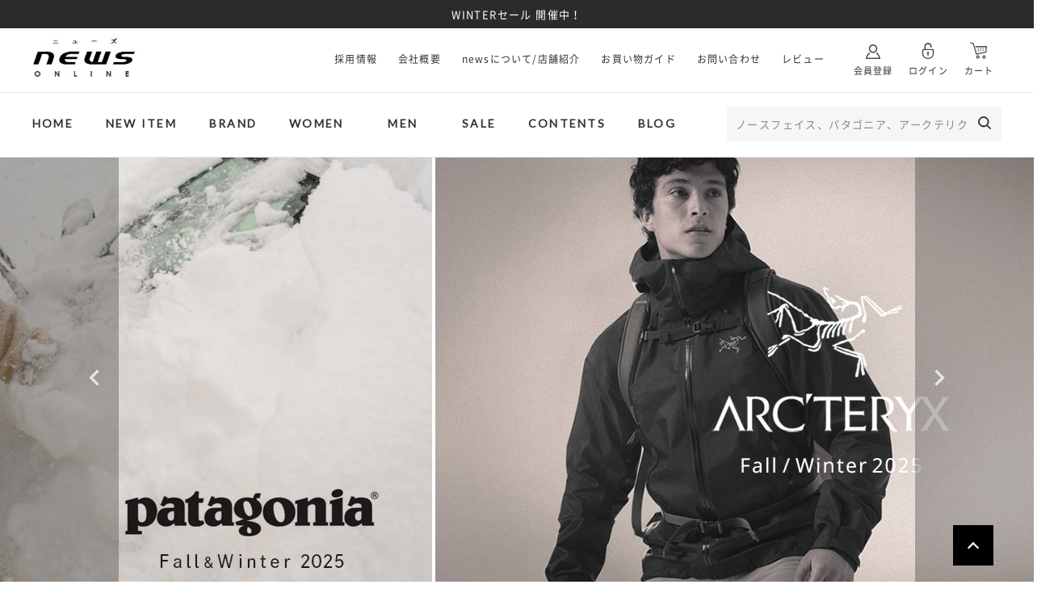

--- FILE ---
content_type: text/html;charset=UTF-8
request_url: https://www.news-ec.jp/
body_size: 19806
content:
<!DOCTYPE html>
<html lang="ja"><head>
  <meta charset="UTF-8">
  
  <title>ニューズのファッション通販｜NEWS 公式オンラインショップ</title>
  <meta name="viewport" content="width=device-width">


    <meta name="description" content="パタゴニア、マリメッコ、アークテリクス、アメリカーナ、セントジェームスなど滋賀・京都のセレクトショップが運営するメンズ・レディースウェアの公式通販サイト。">
    <meta name="keywords" content="カジュアルウェア 通販,アウトドアウェア レディース,パタゴニア,ノースフェイスパープルレーベル,アークテリクス,滋賀,京都,セレクトショップ">
  
  <link rel="stylesheet" href="https://newsec.itembox.design/system/fs_style.css?t=20251118042546">
  <link rel="stylesheet" href="https://newsec.itembox.design/generate/theme13/fs_theme.css?t=20260117170920">
  <link rel="stylesheet" href="https://newsec.itembox.design/generate/theme13/fs_original.css?t=20260117170920">
  
  
  
  
  
  
  <script>
    window._FS=window._FS||{};_FS.val={"tiktok":{"enabled":false,"pixelCode":null},"recaptcha":{"enabled":false,"siteKey":null},"clientInfo":{"memberId":"guest","fullName":"ゲスト","lastName":"","firstName":"ゲスト","nickName":"ゲスト","stageId":"","stageName":"","subscribedToNewsletter":"false","loggedIn":"false","totalPoints":"","activePoints":"","pendingPoints":"","purchasePointExpiration":"","specialPointExpiration":"","specialPoints":"","pointRate":"","companyName":"","membershipCardNo":"","wishlist":"","prefecture":""},"recommend3":{"measurable":true,"recommendable":true,"sandbox":false},"enhancedEC":{"ga4Dimensions":{"userScope":{"login":"{@ member.logged_in @}","stage":"{@ member.stage_order @}"}},"amazonCheckoutName":"Amazon Pay","measurementId":"G-K3K1XEH7J1","trackingId":"UA-142119635-1","dimensions":{"dimension1":{"key":"log","value":"{@ member.logged_in @}"},"dimension2":{"key":"mem","value":"{@ member.stage_order @}"}}},"shopKey":"newsec","device":"PC","cart":{"stayOnPage":false}};
  </script>
  
  <script src="/shop/js/webstore-nr.js?t=20251118042546"></script>
  <script src="/shop/js/webstore-vg.js?t=20251118042546"></script>
  
  
    <script defer src="https://analytics.contents.by-fw.jp/script/v0/flywheel.js"></script>
    <script src="https://static.contents.by-fw.jp/flywheelRecommend/v0/flywheelHistory.js"></script>
    <script src="https://static.contents.by-fw.jp/flywheelRecommend/v0/flywheelRecommend.js"></script>
  
  
  
  
  
  
  
    <script type="text/javascript" >
      document.addEventListener('DOMContentLoaded', function() {
        _FS.CMATag('{"fs_member_id":"{@ member.id @}","fs_page_kind":"top"}')
      })
    </script>
  
  
  <!-- Facebook Pixel Code -->
<script>
  !function(f,b,e,v,n,t,s)
  {if(f.fbq)return;n=f.fbq=function(){n.callMethod?
  n.callMethod.apply(n,arguments):n.queue.push(arguments)};
  if(!f._fbq)f._fbq=n;n.push=n;n.loaded=!0;n.version='2.0';
  n.queue=[];t=b.createElement(e);t.async=!0;
  t.src=v;s=b.getElementsByTagName(e)[0];
  s.parentNode.insertBefore(t,s)}(window, document,'script',
  'https://connect.facebook.net/en_US/fbevents.js');
  fbq('init', '797035004168193');
  fbq('track', 'PageView');
</script>
<noscript><img height="1" width="1" style="display:none"
  src="https://www.facebook.com/tr?id=797035004168193&ev=PageView&noscript=1"
/></noscript>
<!-- End Facebook Pixel Code -->
<meta name="facebook-domain-verification" content="g94j7dj6ojibirkw2o7f8crb5zqelm" />
<link rel="canonical" href="https://www.news-ec.jp/">
<link rel="stylesheet" href="https://newsec.itembox.design/item/movie_pc.css?t=20260117121130">
<link rel="stylesheet" href="https://newsec.itembox.design/item/new_detail-page.css?t=20260117121130">
<link rel="stylesheet" href="https://newsec.itembox.design/item/original_comment-pc.css?t=20260117121130">
<!-- Google Tag Manager -->
<script>(function(w,d,s,l,i){w[l]=w[l]||[];w[l].push({'gtm.start':
new Date().getTime(),event:'gtm.js'});var f=d.getElementsByTagName(s)[0],
j=d.createElement(s),dl=l!='dataLayer'?'&l='+l:'';j.async=true;j.src=
'https://www.googletagmanager.com/gtm.js?id='+i+dl;f.parentNode.insertBefore(j,f);
})(window,document,'script','dataLayer','GTM-53MKQTM');</script>
<!-- End Google Tag Manager -->
<link href="https://fonts.googleapis.com/css?family=Lato" rel="stylesheet">
<link rel="stylesheet" type="text/css" href="https://newsec.itembox.design/item/origin/css/jquery.bxslider.css?t=20260117121130" />
<script src="https://code.jquery.com/jquery-3.3.1.min.js" integrity="sha256-FgpCb/KJQlLNfOu91ta32o/NMZxltwRo8QtmkMRdAu8=" crossorigin="anonymous"></script>
<script src="https://cdnjs.cloudflare.com/ajax/libs/bxslider/4.2.12/jquery.bxslider.min.js" integrity="sha512-Sd50HlL7yNXIJ5p2EO2O24dNtY892JX4B2Yfhk+BLqDGS76/dfEjJz8mxaRD6gcwZCOOjT/loIGcfV6jm9K+0A==" crossorigin="anonymous" referrerpolicy="no-referrer"></script>
<script src="https://cdnjs.cloudflare.com/ajax/libs/object-fit-images/3.2.3/ofi.min.js" integrity="sha512-8UDDhIyOzLnJQ7yspA+lORaDJmRg/qbu+j1CuAT+ctb9iCDPH1kU7DbLbg//LJfuzJ6hd2N1EoV07t57NdZnCQ==" crossorigin="anonymous" referrerpolicy="no-referrer"></script>

<script type='text/javascript'>
/* UA判定
  =====================================================================*/

$(function () {
  var ua = {};
  ua.name = window.navigator.userAgent.toLowerCase();

  ua.isIE = (ua.name.indexOf('msie') >= 0 || ua.name.indexOf('trident') >= 0);
  ua.isiPhone = ua.name.indexOf('iphone') >= 0;
  ua.isiPod = ua.name.indexOf('ipod') >= 0;
  ua.isiPad = ua.name.indexOf('ipad') >= 0;
  ua.isiOS = (ua.isiPhone || ua.isiPod || ua.isiPad);
  ua.isAndroid = ua.name.indexOf('android') >= 0;
  ua.isTablet = (ua.isiPad || (ua.isAndroid && ua.name.indexOf('mobile') < 0));

  if (ua.isIE) {
    ua.verArray = /(msie|rv:?)\s?([0-9]{1,})([\.0-9]{1,})/.exec(ua.name);
    if (ua.verArray) {
      ua.ver = parseInt(ua.verArray[2], 10);
    }
  }
  if (ua.isiOS) {
    ua.verArray = /(os)\s([0-9]{1,})([\_0-9]{1,})/.exec(ua.name);
    if (ua.verArray) {
      ua.ver = parseInt(ua.verArray[2], 10);
    }
  }
  if (ua.isAndroid) {
    ua.verArray = /(android)\s([0-9]{1,})([\.0-9]{1,})/.exec(ua.name);
    if (ua.verArray) {
      ua.ver = parseInt(ua.verArray[2], 10);
    }
  }

  // Aタグへの電話番号
  if (ua.isiPhone || ua.isAndroid) {
    $('*[data-action=call]').each(function () {
      var $ele = $(this);
      $ele.wrap('<a href="tel:' + $ele.data('tel') + '"></a>');
    });
  }

  // hover対処
  if (ua.isiOS || ua.isTablet) {
    $('body').addClass('iOS');
  }
});


/* スマホ閲覧時・電話番号へリンク
  =====================================================================*/

$(function () {

  var ua = navigator.userAgent;
  if (ua.indexOf('iPhone') > 0 || ua.indexOf('Android') > 0) {
    $('.tel_link').each(function () {
      var str = $(this).text();
      $(this).html($('<a>').attr('href', 'tel:' + str.replace(/-/g, '')).append(str + '</a>'));
    });
  }

/* ページトップ
=====================================================================*/
  var topBtn = $('#pagetop');
  $(window).scroll(function () {
    if ($(this).scrollTop() > 200) {
        topBtn.addClass('is-active');
    } else {
        topBtn.removeClass('is-active');
    }
    scrollHeight = $(document).height();
    scrollPosition = $(window).height() + $(window).scrollTop();
    if ( (scrollHeight - scrollPosition) / scrollHeight <= 0.05) {
        topBtn.addClass('is-bottom');
    } else {
        topBtn.removeClass('is-bottom');
    }
  });

  topBtn.click(function () {
      $('body,html').animate({
          scrollTop: 0
      }, 500);
    return false;
  });

/* スムーズスクロール
=====================================================================*/

var headerHight = $("#header").outerHeight();
$('a[href^="#"]').not('a.disable').click(function () {
  var href = $(this).attr("href");
  var target = $(href == "#" || href == "" ? 'html' : href);
  var position = target.offset().top
  $("html, body").animate({
    scrollTop: position
  }, 550, "swing");
  return false;
});

/* 下層カテゴリが存在する時のみかつカテゴリ・ブランドの切り替え
=====================================================================*/
jQuery(function($) {
    // bodyタグのclass属性の値を取得
    var bodyClass = $('body').attr('class');

    // .fs-c-subgroup がどこかに存在するかチェック
    if ($('.fs-c-subgroup').length > 0) {
        // 見出しを表示する条件分岐
        if (bodyClass.indexOf('fs-body-category-brand') !== -1) {
            $('ul.fs-c-subgroupList').before('<h2>ブランドから探す</h2>');
        } else if (bodyClass.indexOf('fs-body-category') !== -1) {
            $('ul.fs-c-subgroupList').before('<h2>カテゴリーから探す</h2>');
        }
    }
});

/* 商品詳細の予約枠消す
=====================================================================*/
jQuery(function($){
   if(!$('.reservation_wrap div').hasClass("fs-c-productSalesPeriod")){
      $('.reservation_wrap').css('display','none');
    }
});

/* 子グループがある上部ナビの親リンク無効化
=====================================================================*/
  jQuery(function($){
    $('li.sub_gwrap a').not('.sub_gnavi a').click(function(event){
        event.preventDefault();
    });
  });


/* タブコンテンツ フェードで切り替え
=====================================================================*/
  jQuery(function($){
    $('.item__tab_content').hide();
    $('.item__tab_navi a').click(function () {
      $('.item__tab_content').hide().filter(this.hash).fadeIn();
      $('.item__tab_navi a').removeClass('current');
      $(this).addClass('current');

      return false;
    }).filter(':eq(0)').click();
  });


});

</script>
<!-- **OGPタグ（フリーパーツ）↓↓ -->
<meta property='og:locale' content='ja_JP'>
<meta property='og:site_name' content='NEWS公式オンラインショップ｜PATAGONIA、THE NORTH FACE、ARC'TERYX、人気のカジュアルウェアをラインナップ！'>
<meta property="og:title" content="ニューズのファッション通販｜NEWS 公式オンラインショップ">
<meta property="og:description" content="パタゴニア、マリメッコ、アークテリクス、アメリカーナ、セントジェームスなど滋賀・京都のセレクトショップが運営するメンズ・レディースウェアの公式通販サイト。">
<meta property="og:url" content="https://www.news-ec.jp/">
<meta property="og:type" content="article">
<meta property="og:image" content="https://newsec.itembox.design/item/share-image.jpg">
<meta property="og:image:width" content="800" /> 
<meta property="og:image:height" content="480" />
<!-- **OGPタグ（フリーパーツ）↑↑ -->
<!-- **画像拡大ソース↓↓ -->
<link href="https://cdnjs.cloudflare.com/ajax/libs/lightbox2/2.7.1/css/lightbox.css" rel="stylesheet">
<!--<script src="https://ajax.googleapis.com/ajax/libs/jquery/3.1.1/jquery.min.js"></script>-->
<script src="https://cdnjs.cloudflare.com/ajax/libs/lightbox2/2.7.1/js/lightbox.min.js" type="text/javascript"></script>
<!-- **画像拡大ソース↑↑ -->
<meta name="google-site-verification" content="iXE5BHjbcsOZNNrVAsI_CRZVk9Iaxq7rF9TF9bBwRt8" />
<!-- Global site tag (gtag.js) - Google Ads: 734080426 -->
<script async src="https://www.googletagmanager.com/gtag/js?id=AW-734080426"></script>
<script>
  window.dataLayer = window.dataLayer || [];
  function gtag(){dataLayer.push(arguments);}
  gtag('js', new Date());

  gtag('config', 'AW-734080426');
</script>

<script>
  gtag('event', 'page_view', {
    'send_to': 'AW-734080426',
    'value': 'replace with value',
    'items': [{
      'id': 'replace with value',
      'google_business_vertical': 'retail'
    }]
  });
</script>

<!-- Meta Pixel Code -->
<script>
  !function(f,b,e,v,n,t,s)
  {if(f.fbq)return;n=f.fbq=function(){n.callMethod?
  n.callMethod.apply(n,arguments):n.queue.push(arguments)};
  if(!f._fbq)f._fbq=n;n.push=n;n.loaded=!0;n.version='2.0';
  n.queue=[];t=b.createElement(e);t.async=!0;
  t.src=v;s=b.getElementsByTagName(e)[0];
  s.parentNode.insertBefore(t,s)}(window, document,'script',
  'https://connect.facebook.net/en_US/fbevents.js');
  fbq('init', '995081744710637');
  fbq('track', 'PageView');
  fbq('track', 'Purchase', {value: 0.00, currency: 'USD'});
</script>
<noscript><img height="1" width="1" style="display:none"
  src="https://www.facebook.com/tr?id=995081744710637&ev=PageView&noscript=1"
/></noscript>
<!-- End Meta Pixel Code -->
<script type="text/javascript">
    (function(c,l,a,r,i,t,y){
        c[a]=c[a]||function(){(c[a].q=c[a].q||[]).push(arguments)};
        t=l.createElement(r);t.async=1;t.src="https://www.clarity.ms/tag/"+i;
        y=l.getElementsByTagName(r)[0];y.parentNode.insertBefore(t,y);
    })(window, document, "clarity", "script", "ftjkeoau0s");
</script>
<script async src="https://www.googletagmanager.com/gtag/js?id=G-K3K1XEH7J1"></script>

<script><!--
_FS.setTrackingTag('%3Cscript+id%3D%22gc-script%22+type%3D%22text%2Fjavascript%22+charset%3D%22utf-8%22+src%3D%22https%3A%2F%2Fconnect.gdxtag.com%2F6da23a83b42554b187c96c23c168217e8c9a96eb4105890be317d9310d2108cd%2Fmain.js%22+defer%3E%3C%2Fscript%3E%0A%3Cscript+async+src%3D%22https%3A%2F%2Fs.yimg.jp%2Fimages%2Flisting%2Ftool%2Fcv%2Fytag.js%22%3E%3C%2Fscript%3E%0A%3Cscript%3E%0Awindow.yjDataLayer+%3D+window.yjDataLayer+%7C%7C+%5B%5D%3B%0Afunction+ytag%28%29+%7B+yjDataLayer.push%28arguments%29%3B+%7D%0Aytag%28%7B%22type%22%3A%22ycl_cookie%22%2C+%22config%22%3A%7B%22ycl_use_non_cookie_storage%22%3Atrue%7D%7D%29%3B%0A%3C%2Fscript%3E');
--></script>
</head>
<body class="fs-body-top" id="fs_Top">

<div class="fs-l-page">
<header>
<div id="header">
<!-- Google Tag Manager (noscript) -->
<noscript><iframe src="https://www.googletagmanager.com/ns.html?id=GTM-53MKQTM"
height="0" width="0" style="display:none;visibility:hidden"></iframe></noscript>

<!-- swiper -->
<script src="https://newsec.itembox.design/item/swiper-bundle.min.js"></script>
<style>
.header_row2.wrap.pc_only {
  z-index: 2;
}
.slick-slide a {
  color: white;
}
#double-slider{
  width:auto;
  margin: 0 auto;
  .slick-arrow{ z-index: 1; }
  .slick-prev{left: 25%; } 
  .slick-next{right: 25%;}
  .slick-prev:before,.slick-next:before {
    cursor: pointer;
    font-family: "fs-icon";
    color: white;
    line-height: 0.75;
    opacity: 100 !important;
    -webkit-font-smoothing: antialiased;
    -moz-osx-font-smoothing: grayscale;
    font-size: 27px;
  }
  .slick-next:before {
    content: "\e90c";
  }
  .slick-prev:before{
    content: "\e90b";
  }
}
  #text-slider{
    width: 100%;
    margin: 0;
    padding: 8px 0;
    text-align: center;
    color:white;
    background:#2b2b2b;
  }
  p.txt {
    font-size: 13px;
  }

@media (max-width: 600px){
  #double-slider{
    .slick-prev{ left: 7%; } 
    .slick-next{right: 7%;}
    .slick-prev:before, .slick-next:before {
      content: "" !important;
      font-size: 10px;
      display: inline-block;
      vertical-align: middle;
      line-height: 1;
      width: 1em;
      height: 1em;
      border: 0.2em solid;
      border-left: 0;
      border-bottom: 0;
      box-sizing: border-box;
      opacity: 100 !important;
    }
    .slick-next:before {
      transform: translateY(-10%) rotate(45deg);
    }
    .slick-prev:before{
      transform: translateY(-10%) rotate(225deg);
    }
  }
  .header_row1 {
    position: unset !important;
  }
  .header_fixed.sticky {
    box-shadow:
    rgb(0 0 0 / 2%) 0px 2px 4px -1px,
    rgb(0 0 0 / 4%) 0px 4px 5px 0px,
    rgb(0 0 0 / 6%) 0px 1px 10px 0px;
  }
  .header_fixed {
    left: 0;
    position: relative;
    transition: top 1000ms;
    width: 100%;
    background-color: white;
  }
  .header_fixed.sticky {
    position: fixed;/* 上に固定 */
    top: 0;/* 上からスッと表示させる（重要！） */
    margin-top: 0;/* 0にすることでtopで上に配置 */
  }
  #text-slider{
    padding: 1px 0;
  }
  p.txt {
    color: white;
    font-size: 85%;
    line-height: 1.0;
    padding-top: 2%;
  }
  div#double-slider a {
    color: white;
  }
}
</style>

<div id="double-slider">
  <div id="text-slider">
    <p class="txt">
      <a href="https://www.news-ec.jp/c/sale">WINTERセール 開催中！</a>
    </p>
    <p class="txt">
      <a href="https://www.news-ec.jp/f/guide">NEWS WEB SHOPからの重要なお知らせ</a>
    </p>
    <p class="txt">
      <a href="https://www.news-ec.jp/p/membership/card-auth">会員登録で“500pt”プレゼント｜登録はこちら</a>
    </p>
    <!-- <p class="txt">
      <a href="https://www.news-ec.jp/f/guide">2025/7/16(水)サイトメンテナンスのお知らせ</a>
    </p> -->
    <p class="txt">
      <a href="https://www.news-ec.jp/p/reviews">購入商品のレビュー投稿で“200pt”プレゼント</a>
    </p>
    <p class="txt">
      <a href="https://www.news-ec.jp/blog/201005_app/">公式スマホアプリができました！</a>
    </p>
  </div>
</div>

<link rel="stylesheet" type="text/css" href="https://cdnjs.cloudflare.com/ajax/libs/slick-carousel/1.9.0/slick.css"/>
<link rel="stylesheet" type="text/css" href="https://cdnjs.cloudflare.com/ajax/libs/slick-carousel/1.9.0/slick-theme.css">
<script src="https://ajax.googleapis.com/ajax/libs/jquery/3.3.1/jquery.min.js"></script>
<script type="text/javascript" src="https://cdnjs.cloudflare.com/ajax/libs/slick-carousel/1.9.0/slick.min.js"></script>
<script>
	$("#text-slider").slick({autoplay:false})
</script>
<script>
  $(function () {
    $(window).on('load scroll', function () {
      var $header = $('.header_fixed');
      // 5以上スクロールしたら処理
      if ($(window).scrollTop() > 5) {
        $header.addClass('sticky');
      } else {
        $header.removeClass('sticky');
      }
    });
  });
</script>
<script>
  const jHeader = $('header_fixed') // 影をつける対象
  const jMain = $('main')     // スクロール判定する対象
  // スクロールイベント
  jMain.scroll(() => {
    if (jMain.scrollTop()) {
      // スクロールの位置がトップではない
      // ⇨影をつける
      // なおjQueryのaddClassはクラス名が重複しないようにしてくれ
      jHeader.addClass('with-scroll')
    } else {
      // スクロールの位置がトップにある
      // ⇨影を消す
      // なおjQueryのremoveClassはクラス名がなければ何もしない
      jHeader.removeClass('with-scroll')
    }
  })
</script>
      <div class="header_row1">
        <div class="wrap">
          <div class="logo_wrap">
            <h1 class="header_logo">
              <a href="https://www.news-ec.jp/">
                <img src="https://newsec.itembox.design/item/origin/img/common/logo.jpg?t=20260117121130" alt="NEWS WEBSHOP(ニューズ公式オンラインショップ) | 滋賀のセレクトショップ/通販">
              </a>
            </h1>
          </div>
          <div class="float_r">
            <nav>
              <ul class="gnavi02 fs-clientInfo">
                <li><a href="https://www.news-ec.jp/f/recruit">採用情報</a></li>
                <li><a href="https://www.news-ec.jp/f/company">会社概要</a></li>
                <li><a href="https://www.news-ec.jp/f/shop">newsについて/店舗紹介</a></li>
                <li><a href="https://www.news-ec.jp/f/guide">お買い物ガイド</a></li>
                <li><a href="https://www.news-ec.jp/contact">お問い合わせ</a></li>
                <li><a href="https://www.news-ec.jp/p/reviews">レビュー</a></li>
                <li class="navi_member sp_visible logout_{@ member.logged_in @}">
                 <a href="https://www.news-ec.jp/p/register" class="icon_plus">
                  <div class="navi_icon">
                    <img class="off" src="https://newsec.itembox.design/item/origin/img/common/icon_member.svg?t=20260117121130" alt="アイコン：会員登録(灰色)">
                    <img class="on" src="https://newsec.itembox.design/item/origin/img/common/icon_member_on.svg?t=20260117121130" alt="アイコン：会員登録(黄色)">
                  </div>
                  会員登録</a>
                </li>
                <li class="navi_member sp_visible login_{@ member.logged_in @}">
                 <a href="https://www.news-ec.jp/my/top" class="icon_plus">
                  <div class="navi_icon">
                    <img class="off" src="https://newsec.itembox.design/item/origin/img/common/icon_member.svg?t=20260117121130" alt="アイコン：マイページ(灰色)">
                    <img class="on" src="https://newsec.itembox.design/item/origin/img/common/icon_member_on.svg?t=20260117121130" alt="アイコン：マイページ(黄色)">
                  </div>
                  マイページ</a>
                </li>

                <li class="navi_favorite login_{@ member.logged_in @}">
                 <a href="https://www.news-ec.jp/my/wishlist" class="icon_plus">
                  <div class="navi_icon">
                    <img class="off" src="https://newsec.itembox.design/item/origin/img/common/icon_favorite.svg?t=20260117121130" alt="アイコン：お気に入り(灰色)">
                    <img class="on" src="https://newsec.itembox.design/item/origin/img/common/icon_favorite_on.svg?t=20260117121130" alt="アイコン：お気に入り(黄色)">
                  </div>
                  お気に入り</a>
                </li>

                <li class="navi_login sp_visible logout_{@ member.logged_in @}">
                 <a href="https://www.news-ec.jp/p/login" class="icon_plus">
                  <div class="navi_icon">
                    <img class="off" src="https://newsec.itembox.design/item/origin/img/common/icon_login.svg?t=20260117121130" alt="アイコン：ログイン(灰色)">
                    <img class="on" src="https://newsec.itembox.design/item/origin/img/common/icon_login_on.svg?t=20260117121130" alt="アイコン：ログイン(黄色)">
                  </div>
                  ログイン</a>
                </li>

                <li class="navi_logout sp_visible login_{@ member.logged_in @}">
                 <a href="https://www.news-ec.jp/p/logout" class="icon_plus">
                  <div class="navi_icon">
                    <img class="off" src="https://newsec.itembox.design/item/origin/img/common/icon_logout.svg?t=20260117121130" alt="アイコン：ログアウト(灰色)">
                    <img class="on" src="https://newsec.itembox.design/item/origin/img/common/icon_logout_on.svg?t=20260117121130" alt="アイコン：ログアウト(黄色)">
                  </div>
                  ログアウト</a>
                </li>
                <li class="navi_cart">
                 <a href="https://www.news-ec.jp/p/cart" class="icon_plus">
                  <div class="navi_icon">
                    <img class="off" src="https://newsec.itembox.design/item/origin/img/common/icon_cart.svg?t=20260117121130" alt="アイコン：ショッピングカート(灰色)">
                    <img class="on" src="https://newsec.itembox.design/item/origin/img/common/icon_cart_on.svg?t=20260117121130" alt="アイコン：ショッピングカート(黄色)">
                  </div>
                  カート</a>
                </li>
              </ul>
            </nav>
          </div>
        </div>
      </div>
      <div class="header_row2 wrap pc_only">
        <nav class="float_l">
          <ul class="gnavi01">
            <li><a href="https://www.news-ec.jp/">HOME</a></li>
            <li class="sub_gwrap"><a href="https://www.news-ec.jp/">NEW ITEM</a>
              <ul class="sub_gnavi">
                <li><a href="https://www.news-ec.jp/c/women">WOMEN</a></li>
                <li><a href="https://www.news-ec.jp/c/men">MEN</a></li>
              </ul>
            </li>
            <li><a href="https://www.news-ec.jp/c/brand">BRAND</a></li>
            <!-- ヘッダーメインナビ[カテゴリー] -->
<li>
    <a href="/c/women">WOMEN</a>
    <ul class="sub_gnavi">
        <li>
            <a class="les01 category" href="/c/women/wo/">
                <div class="h_category_icon outer">
                    <img class="off" src="https://newsec.itembox.design/item/origin/img/common/icon_outer.svg?t=20260117121130" alt="アイコン：レディースアウター(灰色)">
                    <img class="on" src="https://newsec.itembox.design/item/origin/img/common/icon_outer_on.svg?t=20260117121130" alt="レディースアイコン：アウター(黄色)">
                </div>
                アウター
            </a>
        </li>
        <li>
            <a class="les01 category" href="/c/women/w_tops/">
                <div class="h_category_icon tops">
                    <img class="off" src="https://newsec.itembox.design/item/origin/img/common/icon_tops.svg?t=20260117121130" alt="アイコン：レディーストップス(灰色)">
                    <img class="on" src="https://newsec.itembox.design/item/origin/img/common/icon_tops_on.svg?t=20260117121130" alt="アイコン：レディーストップス(黄色)">
                </div>
                トップス
            </a>
        </li>
        <li>
            <a class="les01 category" href="/c/women/w_pants/">
                <div class="h_category_icon pants">
                    <img class="off" src="https://newsec.itembox.design/item/origin/img/common/icon_pants.svg?t=20260117121130" alt="アイコン：レディースパンツ(灰色)">
                    <img class="on" src="https://newsec.itembox.design/item/origin/img/common/icon_pants_on.svg?t=20260117121130" alt="アイコン：レディースパンツ(黄色)">
                </div>
                パンツ
            </a>
        </li>
        <li>
            <a class="les01 category" href="/c/women/wsk/">
                <div class="h_category_icon skirt">
                    <img class="off" src="https://newsec.itembox.design/item/origin/img/common/icon_skirt.svg?t=20260117121130" alt="アイコン：レディーススカート(灰色)">
                    <img class="on" src="https://newsec.itembox.design/item/origin/img/common/icon_skirt_on.svg?t=20260117121130" alt="アイコン：レディーススカート(黄色)">
                </div>スカート
            </a>
        </li>
        <li>
            <a class="les01 category" href="/c/women/wone/">
                <div class="h_category_icon dress">
                    <img class="off" src="https://newsec.itembox.design/item/origin/img/common/icon_dress.svg?t=20260117121130" alt="アイコン：レディースワンピース(灰色)">
                    <img class="on" src="https://newsec.itembox.design/item/origin/img/common/icon_dress_on.svg?t=20260117121130" alt="アイコン：レディースワンピース(黄色)">
                </div>ワンピース
            </a>
        </li>
        <li>
            <a class="les01 category" href="/c/women/w_shoes/">
                <div class="h_category_icon shoes">
                    <img class="off" src="https://newsec.itembox.design/item/origin/img/common/icon_shoes.svg?t=20260117121130" alt="アイコン：レディースシューズ(灰色)">
                    <img class="on" src="https://newsec.itembox.design/item/origin/img/common/icon_shoes_on.svg?t=20260117121130" alt="アイコン：レディースシューズ(黄色)">
                </div>
                シューズ
            </a>
        </li>
        <li>
            <a class="les01 category" href="/c/women/w_legwear/">
                <div class="h_category_icon socks">
                    <img class="off" src="https://newsec.itembox.design/item/origin/img/common/icon_socks.svg?t=20260117121130" alt="アイコン：レディースソックス(灰色)">
                    <img class="on" src="https://newsec.itembox.design/item/origin/img/common/icon_socks_on.svg?t=20260117121130" alt="アイコン：レディースソックス(黄色)">
                </div>
                レッグウェア
            </a>
        </li>
        <li>
            <a class="les01 category" href="/c/bag_wallet/">
                <div class="h_category_icon wallet">
                    <img class="off" src="https://newsec.itembox.design/item/origin/img/common/icon_wallet.svg?t=20260117121130" alt="アイコン：バッグ・財布(灰色)">
                    <img class="on" src="https://newsec.itembox.design/item/origin/img/common/icon_wallet_on.svg?t=20260117121130" alt="アイコン：バッグ・財布(黄色)">
                </div>
                バッグ・財布・小物
            </a>
        </li>
    </ul>
</li>
<li style="padding: 0px 35px;">
    <a href="/c/men">MEN</a>
    <ul class="sub_gnavi">
        <li>
            <a class="les01 category" href="/c/men/mo/">
                <div class="h_category_icon outer">
                    <img class="off" src="https://newsec.itembox.design/item/origin/img/common/icon_outer.svg?t=20260117121130" alt="アイコン：メンズアウター・財布(灰色)">
                    <img class="on" src="https://newsec.itembox.design/item/origin/img/common/icon_outer_on.svg?t=20260117121130" alt="アイコン：メンズアウター・財布(黄色)">
                </div>
                アウター
            </a>
        </li>
        <li>
            <a class="les01 category" href="/c/men/m_tops">
                <div class="h_category_icon tops">
                <img class="off" src="https://newsec.itembox.design/item/origin/img/common/icon_tops.svg?t=20260117121130" alt="アイコン：メンズトップス・財布(灰色)">
                <img class="on" src="https://newsec.itembox.design/item/origin/img/common/icon_tops_on.svg?t=20260117121130" alt="アイコン：メンズトップス・財布(黄色)">
                </div>
                トップス
            </a>
        </li>
        <li>
            <a class="les01 category" href="/c/men/m_pants">
                <div class="h_category_icon pants">
                    <img class="off" src="https://newsec.itembox.design/item/origin/img/common/icon_pants.svg?t=20260117121130" alt="アイコン：メンズパンツ(灰色)">
                    <img class="on" src="https://newsec.itembox.design/item/origin/img/common/icon_pants_on.svg?t=20260117121130" alt="アイコン：メンズパンツ(黄色)">
                </div>
                パンツ
            </a>
        </li>
        <li>
            <a class="les01 category" href="/c/men/m_shoes/">
                <div class="h_category_icon shoes">
                    <img class="off" src="https://newsec.itembox.design/item/origin/img/common/icon_shoes.svg?t=20260117121130" alt="アイコン：メンズシューズ(灰色)">
                    <img class="on" src="https://newsec.itembox.design/item/origin/img/common/icon_shoes_on.svg?t=20260117121130" alt="アイコン：メンズシューズ(黄色)">
                </div>
                シューズ
            </a>
        </li>
        <li>
            <a class="les01 category" href="/c/men/m_socks/">
                <div class="h_category_icon socks">
                    <img class="off" src="https://newsec.itembox.design/item/origin/img/common/icon_socks.svg?t=20260117121130" alt="アイコン：メンズソックス(灰色)">
                    <img class="on" src="https://newsec.itembox.design/item/origin/img/common/icon_socks_on.svg?t=20260117121130" alt="アイコン：メンズソックス(黄色)">
                </div>
                ソックス
            </a>
        </li>
        <li>
            <a class="les01 category" href="/c/bag_wallet/">
                <div class="h_category_icon wallet">
                    <img class="off" src="https://newsec.itembox.design/item/origin/img/common/icon_wallet.svg?t=20260117121130" alt="アイコン：バッグ・財布(灰色)">
                    <img class="on" src="https://newsec.itembox.design/item/origin/img/common/icon_wallet_on.svg?t=20260117121130" alt="アイコン：バッグ・財布(黄色)">
                </div>
                バッグ・財布・小物
            </a>
        </li>
    </ul>
</li>
            <li><a href="https://www.news-ec.jp/c/sale">SALE</a></li>
            <li class="sub_gwrap"><a href="https://www.news-ec.jp/">CONTENTS</a>
              <ul class="sub_gnavi">
                <!--<li><a href="https://www.news-ec.jp/c/web">ONLINE LIMITED</a></li>-->
                <li><a href="https://www.news-ec.jp/c/preorder">PREORDER</a></li>
                <!--<li><a href="https://www.news-ec.jp/coordinate/">COORDINATE</a></li>-->
              </ul>
            </li>
            <li><a href="https://www.news-ec.jp/blog/">BLOG</a></li>
          </ul>
        </nav>
        <div class="float_r">
          <form action="/p/search" method="" class="search_keyword_form">
            <input type="hidden" name="sort" value="priority" />
            <input class="keyword_input" type="text" name="keyword" placeholder="ノースフェイス、パタゴニア、アークテリクス" value="">
            <button type="submit" class="search_btn"><img src="https://newsec.itembox.design/item/origin/img/common/icon_search.svg?t=20260117121130" alt="検索"></button>
          </form>
        </div>
      </div>
</div>
</header>
<div class="top_main_area" id="gtm_topslider">
<div class="fs-pt-carousel fs-c-slick" data-settings="%7B%22dots%22%3Atrue%2C%22arrows%22%3Atrue%2C%22autoplay%22%3Atrue%2C%22autoplaySpeed%22%3A3000%2C%22speed%22%3A1000%2C%22adaptiveHeight%22%3Atrue%2C%22slidesToScroll%22%3A1%2C%22slidesToShow%22%3A1%2C%22variableWidth%22%3Atrue%2C%22centerMode%22%3Atrue%2C%22centerPadding%22%3A%7B%22num%22%3A10%2C%22unit%22%3A%22%25%22%7D%2C%22asNavFor%22%3Anull%2C%22touchMove%22%3Afalse%7D">
<div class="fs-pt-carousel__track">
<figure class="fs-pt-carousel__slide">
<a href="https://www.news-ec.jp/c/sale?utm_source=page&amp;utm_medium=banner&amp;utm_campaign=sale0115_top">
<img src="https://newsec.itembox.design/item/fs_980_top.jpg?t=20260117121130" alt="WINTERセール">
</a>
</figure>
<figure class="fs-pt-carousel__slide">
<a href="https://www.news-ec.jp/c/brand/brand_p/patagonia?utm_source=page&amp;utm_medium=banner&amp;utm_campaign=patagonia_top">
<img src="https://newsec.itembox.design/item/patagonia_250712_top.jpg?t=20260117121130" alt="patagonia (パタゴニア) /2025年秋冬新作入荷">
</a>
</figure>
<figure class="fs-pt-carousel__slide">
<a href="https://www.news-ec.jp/c/brand/brand_a/arcteryx?utm_source=page&amp;utm_medium=banner&amp;utm_campaign=arcteryx_top">
<img src="https://newsec.itembox.design/item/arc_250418_top.jpg?t=20260117121130" alt="ARC'TERYX 2025年秋冬">
</a>
</figure>
<figure class="fs-pt-carousel__slide">
<a href="https://www.news-ec.jp/c/brand/brand_n/tnfppl?utm_source=page&amp;utm_medium=banner&amp;utm_campaign=tnfppl_top">
<img src="https://newsec.itembox.design/item/north2025fw_top980_550.jpg?t=20260117121130" alt="THE NORTH FACE PURPLE LABEL メンズ＆レディース 2025 FW Collection 入荷スタート">
</a>
</figure>
</div>
</div>

</div>
<main><div id="fs-page-error-container" class="fs-c-panelContainer">
  
  
</div>
<div class="sec top_staffrecommend">
 <div class="wrap">
<h2 class="h2_01 txt_plus txt_lato">PICK UP</h2>
<p>今注目のアイテム・ブランド</p>
<!-- ↓PICK UP↓ --> 
   <div class="flex_wrap">
<!-- ↓PCで見て左のBOX/上↓ -->
<!-- ↓URL↓ -->
    <a href="https://www.news-ec.jp/p/search?sort=priority&keyword=26SS&utm_medium=banner&utm_campaign=02_pickup_26ssitem_1225">
     <div class="flex_box">
<!-- ↓画像600×400↓ -->
      <figure class="image"><img src="https://newsec.itembox.design/item/26ssitem_pickup_114.jpg" alt="2026SPRING" style="border-radius: 3px;"></figure>
       <div class="right">
<!-- ↓タイトル・24文字以内・br使わない↓ -->
        <p class="title"><span class="marker">26SPRING｜新作アイテムが続々入荷</span></p>
<!-- ↓紹介文/2行目以降・・・になる/br使わない↓ -->
         <p class="text">ひと足早く、春の新作が続々入荷。毎シーズン大人気のObladaの新作も続々登場。</p>
       </div>
     </div>
    </a>


<!-- ↓PCで見て真ん中のBOX/中↓ -->
<!-- ↓URL↓ -->
    <a href="https://www.news-ec.jp/c/brand/brand_p/patagonia?&utm_medium=banner&utm_campaign=01_pickup_patagonia_1225">
     <div class="flex_box">
<!-- ↓画像600×400↓ -->
      <figure class="image"><img src="https://newsec.itembox.design/item/patagonia_pickup_1225_0.jpg" alt="パタゴニア" style="border-radius: 3px;"></figure>
       <div class="right">
<!-- ↓タイトル・24文字以内・br使わない↓ -->
        <p class="title"><span class="marker">パタゴニア｜日常にちょうどいい一着</span></p>
<!-- ↓紹介文/2行目以降・・・になる/br使わない↓ -->
         <p class="text">さっと羽織れて、気負わず使える。デイリーに頼れるPatagoniaの定番アイテム。季節の変わり目から長く活躍！</p>
       </div>
     </div>
    </a>



<!-- ↓PCで見て右のBOX/下↓ -->
<!-- ↓URL↓ -->
    <a href="https://www.news-ec.jp/c/sale?&utm_medium=banner&utm_campaign=03_pickup_sale_0115">
     <div class="flex_box">
<!-- ↓画像600×400↓ -->
      <figure class="image"><img src="https://newsec.itembox.design/item/sale_pickup_114.jpg" alt="WINTERセール" style="border-radius: 3px;"></figure>
       <div class="right">
<!-- ↓タイトル・24文字以内・br使わない↓ -->
        <p class="title"><span class="marker">WINTERセール｜お得にゲット！</span></p>
<!-- ↓紹介文/2行目以降・・・になる/br使わない↓ -->
         <p class="text">この時期すぐに活躍するアイテムをお得にゲットするチャンス！この機会をお見逃しなく。</p>
       </div>
     </div>
    </a>

  </div>
  </div>
</div>
<style>
.top_staffrecommend {
    padding-bottom: 20px;
}
.top_staffrecommend .flex_wrap {
  display: flex;/*横並び*/
  justify-content: center;/* 中央揃え */
 /* padding-top: 10px;*/
/*  padding-right: 10px; */
}
.top_staffrecommend .p.check {
  text-align: right;/*右寄せ*/
  font-weight: bold;/*太文字*/
  color: #a3a2a2;/*文字色*/
}
.top_staffrecommend p.check :hover {
  color: #2e2e2e;/*カーソル合わせたときの色*/
}
.top_staffrecommend .flex_box {
  background-color: ##ffffff;/*ボックスの背景色*/
  border-radius: 3px;/*ボックスの角丸*/
  /*box-shadow: 0px 2px 5px 2px rgba(0 0 0 / 6%);*/
 /* padding: 15px 20px 10px 20px; */
  margin: 0 8px;
}
.top_staffrecommend .flex_box:hover {
  background-color: rgb(252 252 252);/* カーソル合わせたときの色 */
  opacity: 0.8; /* 全体を少し薄暗く */
  transition: .3s cubic-bezier(0.45, 0, 0.55, 1);/* ふわっと */
}
.top_staffrecommend .flex_box .image {
/*  width: 310px; */
  margin: 0 auto;
  padding: 0;
  overflow: hidden;
  position: relative;
}
.top_staffrecommend .flex_box .right {
  margin: 0 5px;
  padding: 0 5px;
 /* inline-size: 410px;*/
}
.top_staffrecommend .flex_box .title {
  margin: 10px 0 5px 0;
  padding: 0;
  font-size: 15px;
}
.top_staffrecommend .flex_box .text {
  padding-top: 5px;
  height: 70px;
  color: #5e5e5e;
width: 350px;
        color: #5e5e5e;
        overflow: hidden;
        display: -webkit-box;
        -webkit-box-orient: vertical;
        -webkit-line-clamp: 2;
        max-height: 45px;
}
.top_staffrecommend  span.marker {
   /* background: linear-gradient(transparent 50%, #d8d8d8 50%); */
  letter-spacing: 0.16em;
  font-weight: bold;
  font-size: 15px;
  color: #363636;
}


@media (max-width: 600px){
.top_staffrecommend {
    padding-bottom: 10px;
}
.top_staffrecommend .flex_wrap {
  display: unset;
}
.top_staffrecommend .flex_box {
  padding: 7px 7px 3px 7px;
  margin: 15px 5px 0px 5px;
  box-shadow: 0px 1px 3px 1px rgba(0 0 0 / 6%);/*ボックスの影*/
  display: flex;
  align-items: center;
    }
.top_staffrecommend span.marker {
  font-size: 9.2px;
    }
.top_staffrecommend .flex_box .image {
  width: 350px; 
  margin: 0;
  padding: 0;
  overflow: hidden;
  position: relative;
    }
.top_staffrecommend .flex_box .text {
  font-size: 10px;
  margin: 0 !important;
  height: 65px;
  line-height: 1.6em;
  padding: 2px 0 0 0;
  width: 200px;
  max-height: 35px;
    }
.top_staffrecommend .flex_box .title {
  margin: 10px 0 5px 0;
  padding: 0;
  font-size: 10px;
    }
.top_staffrecommend .flex_box p.title {
    white-space: nowrap;
}
.top_staffrecommend .flex_box .right {
  inline-size: 500px;
  margin: 0 4px 20px 2px;
}
}

@media (max-width: 400px){
.top_staffrecommend span.marker {
  font-size: 8px;
        }
.top_staffrecommend .flex_box .text {
  padding: 2px 20px 0px 0px;
        }
.top_staffrecommend .flex_box .image {
  width: 350px; 
    }
}
@media (max-width: 350px){
.top_staffrecommend .flex_box .text {
  padding: 2px 20px 0px 0px;
        }
.top_staffrecommend span.marker {
  font-size: 8px;
        }
}

</style>

<section id="top_recommend" class="PC_new-restock_recommend ranking"><!-- recommend CSS※PCのみ ↓↓ -->
<style>
#top_newitem .btn_wrap.col.center { padding-top: 25px;}
.fs-p-heading--lv2 { display: none; }
.fr3-item__productName { font-size: 12px; color: #333333;}
.fr3-item__productPrice span { font-size: 13px !important; padding-top: 10px;}
.fr3-productListCarousel__Button {display: none;}
.fr3-productListCarousel__slides {flex-wrap: wrap;}
.fr3-item__imageContainer {
  position: relative;
  overflow: hidden;
}
.fr3-item__imageContainer::after {
  content: "";
  display: block;
  position: absolute;
  margin: auto;
  top: 0;
  left: 0;
  margin: auto;
  transition: .3s cubic-bezier(0.45, 0, 0.55, 1);
  opacity: 0;
}
.fr3-item__imageContainer:hover::before,
.fr3-item__imageContainer:hover::after {
  opacity: 1;
}

</style>
<!-- AI recommend ※top_newitem_pickup ↓↓ -->
<div class="sec top_new_item" id="top_newitem">
  <div class="wrap">
    <h2 class="h2_01 txt_plus txt_lato">NEW ITEM</h2>
    <p>メンズ＆レディース 新着アイテム</p>
    <div class="flywheel-recommend__frame" data-frame-id="top_newitem_pickup"></div>
<script>
$(document).ready(function() {
    $(".fr3-item__productName").each(function() {
        var text = $(this).text();
        var index = text.indexOf("(");
        $(this).text(text.substring(0, index).trim());
    });
});
</script>
    <div class="btn_wrap col center" id="top_recommend">
      <a href="https://www.news-ec.jp/p/search?sort=priority&keyword=" class="btn">新着一覧はこちら</a>
    </div>
  </div>
</div>

      <!-- AI recommend ※top_ranking ↓↓ -->
      <div class="sec top_new_item bg_gray" id="top_ranking">
        <div class="wrap">
          <h2 class="h2_01 txt_plus txt_lato">RANKING</h2>
          <p>定番から新作まで！今売れているアイテムランキングをご紹介します。</p>
          <div class="flywheel-recommend__frame" data-frame-id="top_ranking"></div>
        </div>
      </div></section>
<!-- [TOP] BRAND(PC/SP)-->
<div class="sec top_brand_sec bg_gray">
    <div class="wrap">
        <h2 class="h2_01 txt_plus txt_lato">PICK UP BRAND</h2>
        <p>トレンドにとらわれず、親世代からその子供たちまで、世代を超えて愛されるブランドを展開しています。</p>
        <div class="brand_list_wrap">
            <nav>
                <ul class="brand_list">
                    <li>
                        <a href="/c/brand/brand_a/arcteryx/">
                            <div class="thumb"><img src="https://newsec.itembox.design/item/origin/img/common/brand/arc_00.jpg?t=20260117121130" alt="ARC'TERYX(アークテリクス)"></div>
                            <div class="hover_layer"><p class="txt_lato">ARC'TERYX</p></div>
                        </a>
                    </li>
                    <li>
                        <a href="/c/brand/brand_n/tnfppl">
                            <div class="thumb"><img src="https://newsec.itembox.design/item/origin/img/common/brand/north_00.jpg?t=20260117121130" alt="THE NORTH FACE PURPLE LABEL(ノースフェイスパープルレーベル)"></div>
                            <div class="hover_layer"><p class="txt_lato">THE NORTH FACE PURPLE LABEL</p></div>
                        </a>
                    </li>
                    <li>
                        <a href="/c/brand/brand_s/saintjames/">
                            <div class="thumb"><img src="https://newsec.itembox.design/item/origin/img/common/brand/sj_00.jpg?t=20260117121130" alt="SAINT JAMES(セントジェームス)"></div>
                            <div class="hover_layer"><p class="txt_lato">SAINT JAMES</p></div>
                        </a>
                    </li>
                    <li>
                        <a href="/c/brand/brand_p/patagonia/">
                        <div class="thumb"><img src="https://newsec.itembox.design/item/origin/img/common/brand/patagonia_00.jpg?t=20260117121130" alt="patagonia(パタゴニア)"></div>
                        <div class="hover_layer"><p class="txt_lato">patagonia</p></div>
                        </a>
                    </li>
                    <li>
                        <a href="/c/brand/brand_p/prit">
                        <div class="thumb"><img src="https://newsec.itembox.design/item/origin/img/common/brand/prit_01.jpg?t=20260117121130" alt="PRIT(プリット)"></div>
                        <div class="hover_layer"><p class="txt_lato">PRIT</p></div>
                        </a>
                    </li>
                    <li>
                        <a href="/c/brand/brand_c/chimala/">
                            <div class="thumb"><img src="https://newsec.itembox.design/item/origin/img/common/brand/chimala_01.jpg?t=20260117121130" alt="chimala(チマラ)"></div>
                            <div class="hover_layer"><p class="txt_lato">chimala</p></div>
                        </a>
                    </li>
                    <li>
                        <a href="/c/brand/brand_s/sacra/">
                            <div class="thumb"><img src="https://newsec.itembox.design/item/origin/img/common/brand/sacra_00.jpg?t=20260117121130" alt="SACRA(サクラ)"></div>
                            <div class="hover_layer"><p class="txt_lato">SACRA</p></div>
                        </a>
                    </li>
                    <li>
                        <a href="/c/brand/brand_m/mizuiroind/">
                        <div class="thumb"><img src="https://newsec.itembox.design/item/origin/img/common/brand/mizuiro_00.jpg?t=20260117121130" alt="mizuiro ind(ミズイロインド)"></div>
                        <div class="hover_layer"><p class="txt_lato">mizuiro ind</p></div>
                        </a>
                    </li>
                    <li>
                        <a href="/c/brand/brand_o/oblada/">
                            <div class="thumb"><img src="https://newsec.itembox.design/item/origin/img/common/brand/oblada_01.jpg?t=20260117121130" alt="Oblada(オブラダ)"></div>
                            <div class="hover_layer"><p class="txt_lato">Oblada</p></div>
                        </a>
                    </li>
                </ul>
            </nav>
        </div>
        <div class="btn_wrap col center" id="top_brand">
            <a href="https://www.news-ec.jp/c/brand/" class="btn one">BRANDをもっと見る</a>
        </div>
    </div>
</div>
<!-- [TOP]NEWS / BLOG(共通)【本番】 -->
<div class="sec top_sec_news">
  <div class="wrap">
    <h2 class="h2_01 txt_plus txt_lato">NEWS/BLOG</h2>
    <p>新着情報やおすすめアイテムのサイズ感＆着用レビューなど様々な記事をお届けします。</p>
      <div class="top_bloglist_inner">
        <!-- BLOG -->
        <div class="fs-pt-column">
<a href="https://www.news-ec.jp/blog/webstaff_monologue_260117_2/?utm_source=page&amp;utm_medium=banner&amp;utm_campaign=monologue_0117_2_column" class="fs-pt-column__item">
<span class="fs-pt-column__image">
<img src="https://newsec.itembox.design/item/webstaff_blog117_colmun.jpg?t=20260117121130" alt="スタッフのひとりごと｜大人カジュアルに穿ける「ペインターイージーパンツ」">
</span>
<span class="fs-pt-column__heading">スタッフのひとりごと｜大人カジュアルに穿ける「ペインターイージーパンツ」</span>
<div class="fs-pt-column__description"><div class="con">
 <div class="cat_ttl">モノログ</div>
                </div>
</div>
</a>
<a href="https://www.news-ec.jp/blog/arrival-information_patagonia/?utm_source=page&amp;utm_medium=banner&amp;utm_campaign=information_patagonia_0114_column" class="fs-pt-column__item">
<span class="fs-pt-column__image">
<img src="https://newsec.itembox.design/item/patagonia_26ssinfo_colmun.jpg?t=20260117121130" alt="patagonia (パタゴニア) /2026年春夏｜定番人気＆新作入荷情報">
</span>
<span class="fs-pt-column__heading">patagonia (パタゴニア) /2026年春夏｜定番人気＆新作入荷情報</span>
<div class="fs-pt-column__description"><div class="con">
 <div class="cat_ttl">ニュース</div>
                </div></div>
</a>
<a href="https://www.news-ec.jp/blog/jarvi_jk22001_blog/?utm_source=page&amp;utm_medium=banner&amp;utm_campaign=jarvi_jk22001_blog_1225_column" class="fs-pt-column__item">
<span class="fs-pt-column__image">
<img src="https://newsec.itembox.design/item/jk22001_blog_colmun.jpg?t=20260117121130" alt="日常に寄り添う服の話 「jarviのカーディガンと過ごす、ある一日」">
</span>
<span class="fs-pt-column__heading">日常に寄り添う服の話 「jarviのカーディガンと過ごす、ある一日」</span>
<div class="fs-pt-column__description"><div class="con">
 <div class="cat_ttl">ブログ</div>
                </div></div>
</a>

</div>

        <div class="fs-pt-column">
<a href="https://www.news-ec.jp/blog/patagonia_201012/?utm_source=page&amp;utm_medium=banner&amp;utm_campaign=patagonia4in1_1217_column" class="fs-pt-column__item">
<span class="fs-pt-column__image">
<img src="https://newsec.itembox.design/item/patagonia_4in1_colmun.jpg?t=20260117121130" alt="1着で4通り！パタゴニア4in1ジャケット｜着回しコーデ＆サイズ感レビュー">
</span>
<span class="fs-pt-column__heading">1着で4通り！パタゴニア4in1ジャケット｜着回しコーデ＆サイズ感レビュー</span>
<div class="fs-pt-column__description"><div class="con">
 <div class="cat_ttl">ブログ</div>
                </div></div>
</a>
<a href="https://www.news-ec.jp/blog/staff_blog/?utm_source=page&amp;utm_medium=banner&amp;utm_campaign=staff_blog_column" class="fs-pt-column__item">
<span class="fs-pt-column__image">
<img src="https://newsec.itembox.design/item/staffblog_top600.jpg?t=20260117121130" alt="STAFFブログ">
</span>
<span class="fs-pt-column__heading">STAFFブログ</span>
<div class="fs-pt-column__description"><div class="con">
 <div class="cat_ttl">STAFFブログ</div>
                </div></div>
</a>
<a href="https://www.news-ec.jp/f/ranking?utm_source=page&amp;utm_medium=banner&amp;utm_campaign=ranking_column" class="fs-pt-column__item">
<span class="fs-pt-column__image">
<img src="https://newsec.itembox.design/item/ranking_top.jpg?t=20260117121130" alt="ニューズオンラインショップの売れ筋ランキング（週間）やお勧め商品をご紹介します。">
</span>
<span class="fs-pt-column__heading">週間ランキング</span>
<div class="fs-pt-column__description"><div class="con">
 <div class="cat_ttl">ランキング</div>
                </div></div>
</a>

</div>

      </div>
    <div class="btn_wrap col center" id="top_news-blog">
      <a href="https://www.news-ec.jp/blog/" class="btn one">全部見る</a>
    </div>
  </div>
</div>
<div class="sec top_sec_news">
  <div class="wrap">
    <h2 class="h2_01 txt_plus txt_lato">YouTube</h2>
    <p>公式YouTubeチャンネル</p>
    <div class="top_youtubelist_inner">
      <div class="youtube_box">
        <div class="youtube_image">
          <a href="https://youtu.be/3A1W4lUa0Yc?si=VrJiPtXWHXv_mPb1" target="_blank">
            <img src="https://newsec.itembox.design/item/youtube_2025best_top.jpg" alt="【ベストバイ2025】20代アパレル女子が本当に買ってよかったベストバイアイテムを紹介！">
          </a>
        </div>
        <div class="youtube_body">
          <p class="youtube_discription">
            今回の動画は20代アパレルスタッフが選ぶ今年のベストバイアイテムです！<br>
            ぜひ最後までご覧ください♪
          </p>
          <div class="youtube_profile">
            <a href="https://www.youtube.com/channel/UC1aHKXkskiwrD3oWRZn67rg" target="_blank">
              <img src="https://newsec.itembox.design/item/origin/img/common/youtube_channel.jpg" alt="チャンネルアイコン">
              <p>news/ニューズ</p>
            </a>
          </div>
        </div>
      </div>

      <div class="youtube_box">
        <div class="youtube_image">
          <a href="https://www.youtube.com/watch?v=fEsSx25dVyQ" target="_blank">
            <img src="https://newsec.itembox.design/item/youtube_down_top0.jpg" alt="【知らなきゃ損】冬アウターはこれ！大人女子に似合う「本当に暖かいダウン」徹底紹介">
          </a>
        </div>
        <div class="youtube_body">
          <p class="youtube_discription">
            暖かすぎ注意！『ダウン』の紹介です！<br>
            商品の魅力とコーディネートのポイントをご紹介しているので、ぜひ最後までご覧ください♪
          </p>
          <div class="youtube_profile">
            <a href="https://www.youtube.com/channel/UC1aHKXkskiwrD3oWRZn67rg" target="_blank">
              <img src="https://newsec.itembox.design/item/origin/img/common/youtube_channel.jpg" alt="チャンネルアイコン">
              <p>news/ニューズ</p>
            </a>
          </div>
        </div>
      </div>
    </div>
  </div>
</div>
<style>
.top_youtubelist_inner {
    display: flex;
    flex-wrap: wrap;
}
.youtube_box {
    display: flex;
    align-items: flex-start;
    width: calc((100% - 20px) / 2);
    margin: 0 20px 20px 0;
}
.youtube_box:nth-child(2n) {
    margin-right: 0;
}
.youtube_image {
    margin-right: 15px;
    width: 100%;
}
.youtube_image img {
    width: 100%;
    border-radius: 10px;
}
.youtube_body {
    width: 100%;
}
p.youtube_discription {
    font-size: 14px;
    margin-bottom: 10px;
    line-height: 1.3;
}
.youtube_profile a {display: flex;align-items: center;}
.youtube_profile img {
    width: 35px;
    border-radius: 50%;
    border: 1px solid lightgray;
    display: inline-block;
    margin-right: 5px;
}
.youtube_profile p {
    font-size: 11px;
}
#top_recommend .btn,
#top_brand .btn,
#top_news-blog .btn {
    background: #ffffff00;
    color: #000;
    border: 1px solid currentColor;
    padding: 10px;
    width: 250px;
    height: 100%;
}
#top_recommend .btn:after,
#top_brand .btn:after,
#top_news-blog .btn:after{
    border-bottom: 1px solid currentColor;
    border-right: 1px solid currentColor;
}

#top_newitem .flywheel-recommend__frame {
    margin: 30px auto 56px;
}

div#top_ranking {
    background-color: #ffffff;
}
div#top_newitem {
    background-color: #F2F2F2;
}
.sec.top_staffrecommend {
    padding: 74px 0 80px;
}
.sec.top_sec_news {
    padding: 74px 0 80px;
}
</style></main>
<!-- [全]フッターエリア(共通)【本番】 -->
<link href="https://newsec.itembox.design/item/origin/css/featherlight.min.css" title="Featherlight Styles" rel="stylesheet" />
<script src="https://cdnjs.cloudflare.com/ajax/libs/featherlight/1.2.1/featherlight.min.js" integrity="sha512-M633R36By1HF1sASEdzD858sInz/IBC0JQcEi+M+NaCsYM1r1zV9O2reOn5lRAF7Itcdt3nN8GQxVO5/8vKCjw==" crossorigin="anonymous" referrerpolicy="no-referrer"></script>

<script type='text/javascript'>
function smartRollover() {
  if(document.getElementsByTagName) {
    var images = document.getElementsByTagName("img");

    for(var i=0; i < images.length; i++) {
      if(images[i].getAttribute("src").match("_off."))
      {
        images[i].onmouseover = function() {
          this.setAttribute("src", this.getAttribute("src").replace("_off.", "_on."));
        }
        images[i].onmouseout = function() {
          this.setAttribute("src", this.getAttribute("src").replace("_on.", "_off."));
        }
      }
    }
  }
}

if(window.addEventListener) {
  window.addEventListener("load", smartRollover, false);
}
else if(window.attachEvent) {
  window.attachEvent("onload", smartRollover);
}

// cross fade

new function(){
  function setRollOver2(){
    if(!document.images){return;}
    var imgs = document.images;
    var insert = [];
    for(var i=0;i<imgs.length;i++){
      var splitname = imgs[i].src.split('_off.');
      if((splitname[1])&&(imgs[i].parentNode.tagName=='A')){
        var rolloverImg = document.createElement('img');
        rolloverImg.src = splitname[0]+'_on.'+splitname[1];
        var alpha = 0;
        rolloverImg.currentAlpha = alpha;
        rolloverImg.style.opacity = alpha/100;
        rolloverImg.style.filter = 'alpha(opacity='+alpha+')';
        rolloverImg.style.position = 'absolute';


        addEvent(rolloverImg,'mouseover',function(){setFader(this,100);});
        addEvent(rolloverImg,'mouseout',function(){setFader(this,0);});

        insert[insert.length] = {position:imgs[i],element:rolloverImg};
      }
    }
    for(var i=0;i<insert.length;i++){
      var parent = insert[i].position.parentNode;
      parent.insertBefore(insert[i].element,insert[i].position);
    }
  }


  function setFader(targetObj,targetAlpha){
    targetObj.targetAlpha = targetAlpha;
    if(targetObj.currentAlpha==undefined){
      targetObj.currentAlpha = 100;
    }
    if(targetObj.currentAlpha==targetObj.targetAlpha){
      return;
    }
    if(!targetObj.fading){
      if(!targetObj.fader){
        targetObj.fader = fader;
      }
      targetObj.fading = true;
      targetObj.fader();
    }
  }

  function fader(){
    this.currentAlpha += (this.targetAlpha - this.currentAlpha)*0.2;
    if(Math.abs(this.currentAlpha-this.targetAlpha)<1){
      this.currentAlpha = this.targetAlpha;
      this.fading = false;
    }
    var alpha = parseInt(this.currentAlpha);
    this.style.opacity = alpha/100;
    this.style.filter = 'alpha(opacity='+alpha+')';
    if(this.fading){
      var scope = this;
      setTimeout(function(){fader.apply(scope)},30);
    }
  }

  function addEvent(eventTarget, eventName, func){
    if(eventTarget.addEventListener){
      eventTarget.addEventListener(eventName, func, false);
    }else if(window.attachEvent){
      // IE
      eventTarget.attachEvent('on'+eventName, function(){func.apply(eventTarget);});
    }
  }

  addEvent(window,'load',setRollOver2);

}

</script>

<script type="text/javascript">
$(function () {
   $('.fs-c-variationList__item:contains("再入荷お知らせ")').each(function(){
        $(".float_restock").css("display","block");
        return false;
    });

  $('.float_restock_close').click(function(){
    $(".float_restock").hide();
  })

  var w = $(window).width();
  if(w > 768 ){
  $(window).on("scroll", function() {
    documentHeight = $(document).height();
    scrollPosition = $(this).height() + $(this).scrollTop();
    footerHeight = $("#footer").innerHeight();

    if (documentHeight - scrollPosition <= footerHeight) {
      $(".float_restock").css({
        bottom: footerHeight - (documentHeight - scrollPosition) + 210
      });
    } else {
      $(".float_restock").css({
        bottom: 210
      });
    }
  });
  $(window).on("scroll", function() {
    documentHeight = $(document).height();
    scrollPosition = $(this).height() + $(this).scrollTop();
    footerHeight = $("#footer").innerHeight();

    if (documentHeight - scrollPosition <= footerHeight) {
      $(".floatbnr_pc").css({
        bottom: footerHeight - (documentHeight - scrollPosition) + 90
      });
    } else {
      $(".floatbnr_pc").css({
        bottom: 90
      });
    }
  });
  $(window).on("scroll", function() {
    documentHeight = $(document).height();
    scrollPosition = $(this).height() + $(this).scrollTop();
    footerHeight = $("#footer").innerHeight();

    if (documentHeight - scrollPosition <= footerHeight) {
      $("#pagetop").css({
        bottom:  footerHeight - (documentHeight - scrollPosition) + 20
      });
    } else {
      $("#pagetop").css({
        bottom: 20
      });
    }
  });
  }
});
</script>

<script type="text/javascript">
$(function () {
    // タイトルをクリックすると
    $(".js-accordion-title").on("click", function () {
      // クリックしたタイトル以外のopenクラスを外す(－から＋にする)
      $(".js-accordion-title").not(this).removeClass("open");
      // クリックしたタイトル以外のコンテンツを閉じる
      $(".js-accordion-title").not(this).next().slideUp(300);
      // クリックしたタイトルにopenクラスを付け外しして＋と－を切り替える
      $(this).toggleClass("open");
      // クリックしたタイトルの次の要素(コンテンツ)を開閉
      $(this).next().slideToggle(300);
    });
  });
</script>

<footer>
  <div id="pagetop" class="txt_lato">PAGE TOP</div>
  <div id="footer">
    <!-- [フリーパーツ]ラッピング モーダルウィンドウ -->
    <div id="gift_info_pop" class="gift_info_pop featherlight-inner">
    <p class="ttl_gift_info_pop">ギフトラッピングについて</p>
    <p>
        ギフトラッピングをご希望のお客様は、
        <br class="pc_only">ご購入お手続きの際に備考欄へ「ラッピング希望」とご記入下さい。
    </p>
    <p style="font-size: 75%;text-align: left;color: #5d5d5d;">
        ※個別のラッピングをご希望される場合は、備考欄にその旨をご記入ください。<br>
        ご記入のない場合は、まとめてひとつにラッピングいたします。<br>
        (商品のサイズや形状によっては、まとめてラッピングできない場合がございます)<br>
        ※写真はイメージです。ラッピング資材、ラッピング方法のご指定はいただけませんのでご了承下さい。<br>
        ※通常よりも発送にお時間をいただく場合がございます。<br><br>
        ＜手さげ袋ついて＞<br>
        手さげ袋をご希望の場合は【有料：20円(税込)】となりますので、<br class="pc_only">
        「備考欄へ「手さげ袋(必要枚数)希望」とご記入下さい。<br>
        手さげ袋代は、注文内容を確認後、合計金額に加算して請求させていただきます。<br>
        ※ネコポス配送の場合は、梱包サイズの都合上、手さげ袋をお付けすることができません。<br>
        ラッピング対応のみとなりますのでご了承ください。<br>
    </p>
    <p>
        ご質問は下記「お問い合わせ」よりご連絡ください。
    </p>
    <div class="btn_wrap col center">
        <a href="https://www.news-ec.jp/in_stock_contact/" target="_blank" class="btn" style="min-width:100%;">お問い合わせ</a>
    </div>
</div> 
    <div id="restockinfo_pop" class="restockinfo_pop">
      <p class="ttl_restockinfo_pop">再入荷お知らせ機能について</p>
      <p>ご希望の商品が「在庫切れ」の場合、
      <br class="pc_only">カートの「再入荷お知らせ」ボタンをクリックして、
      <br class="pc_only">メールアドレスをご登録いただくと、
      <br class="pc_only">再入荷した際にメールでお知らせいたします。</p>
      <p style="font-size: 95%;">※再入荷を確約するものではございません※<br>
      ※ご希望の商品が再入荷しない場合もございます※<br>
      その場合、メールは配信されませんのでご了承ください。</p>
      <p>再入荷の有無・入荷時期等、詳細についてお知りになりたい方は、<br class="pc_only">下記「再入荷商品のお問い合わせ」ボタンをクリックして、<br class="pc_only">"品番・サイズ・カラー"を入力のうえ、メールを送信してください。</p>
        <div class="btn_wrap col center">
          <a href="https://www.news-ec.jp/in_stock_contact/" target="_blank" class="btn" style="min-width:100%;">再入荷商品のお問い合わせ</a>
        </div>
    </div>
    <div id="float_wrap">
      <div class="float_restock">
        <span class="float_restock_close"></span>
        <div class="restock_info">
          <a href="javascript:void(0)" data-featherlight="#restockinfo_pop">
            <img class="pc_only" src="https://newsec.itembox.design/item/origin/img/common/restock_info.png?t=20260117121130">
            <!-- <img class="sp_only" src="https://newsec.itembox.design/item/origin/img/common/restock_info_sp.png?t=20260117121130"> -->
          </a>
        </div>
      </div>
      <!-- <div class="floatbnr_pc"><a href="https://www.news-ec.jp/f/ranking"><img src="https://newsec.itembox.design/item/origin/img/common/btn_ranking_pc_off.png?t=20260117121130" alt="Ranking"></a></div> -->
    </div>
    <div class="footer_area wrap">
    <div class="footer_inner">
        <div class="fotter_box1">
            <figure>
                <img src="https://newsec.itembox.design/item/fotter_logo01.png" alt="PATAGONIA・ARC'TERYX・THE NORTH FACE PURPLE LABELならNEWS(ニューズ)">
            </figure>
            <ul>
                <li>
                    <a href="https://www.news-ec.jp/p/about/terms">特定商取引法</a>
                    /
                    <a href="https://www.news-ec.jp/p/about/privacy-policy">プライバシーポリシー</a>
                </li>
                <li>
                    <a href="https://www.instagram.com/newswebshop" target="_blank"><img src="https://newsec.itembox.design/item/icons_insta_ft8.png" alt=""></a>
                    <a href="https://www.youtube.com/@newswebshop" target="_blank"><img src="https://newsec.itembox.design/item/icon_youtube_ft.png" alt=""></a>
                    <a href="https://page.line.me/vgg2096t?openQrModal=true" target="_blank"><img src="https://newsec.itembox.design/item/icon_line_ft.png" alt=""></i></a>
                </li>
            </ul>
        </div>
        <div class="fotter_box2">
            <h3>カテゴリー</h3>
            <ul>
                <li><a href="https://www.news-ec.jp/c/brand">ブランド一覧</a></li>
                <li><a href="https://www.news-ec.jp/c/women">レディース一覧</a></li>
                <li><a href="https://www.news-ec.jp/c/men">メンズ一覧</a></li>
                <li><a href="https://www.news-ec.jp/c/bag_wallet">バッグ・財布・小物一覧</a></li>
            </ul>
        </div>
        <div class="fotter_box3">
            <h3>お買い物ガイド</h3>
            <ul>
                <li><a href="https://www.news-ec.jp/p/register">会員登録</a></li>
                <li><a href="https://www.news-ec.jp/f/guide#about_payment">お支払いについて</a></li>
                <li><a href="https://www.news-ec.jp/f/guide#about_sending">配送について</a></li>
                <li><a href="https://www.news-ec.jp/f/guide#about_cancel">キャンセル・返品交換について</a></li>
                <li><a href="https://www.news-ec.jp/f/guide#about_app">公式アプリについて</a></li>
                <li><a href="https://www.news-ec.jp/f/gift_info">ギフトラッピング</a></li>
            </ul>
        </div>
        <div class="fotter_box4">
            <h3>会社情報</h3>
            <ul>
                <li><a href="https://www.news-ec.jp/f/company">企業概要</a></li>
                <li><a href="http://news-inc.jp/">企業サイト</a></li>
                <li><a href="https://www.news-ec.jp/f/shop">店舗紹介</a></li>
                <li><a href="https://www.news-ec.jp/f/recruit">採用情報</a></li>
                <li><a href="https://www.news-ec.jp/contact/">お問い合わせ</a></li>
            </ul>
        </div>
    </div>
    <div id="copyright" class="txt_lato">
        Copyright © NEWS Co., Ltd. Rights Reserved.
    </div>
</div>
  </div>
</footer>

<script>
  objectFitImages('img.object-fit-img');
</script>

<script type="text/javascript" >
let elements = document.querySelectorAll('.fs-c-variationList__item');

for (const [i, e] of elements.entries()) {
	e.id = `col-${i}`;}
</script>
<script async>
ytag({
  "type":"yss_retargeting",
  "config": {
    "yahoo_ss_retargeting_id": "1001088932",
    "yahoo_sstag_custom_params": {
    }
  }
});
</script>
</div>






<script src="/shop/js/webstore.js?t=20251118042546"></script>
</body></html>

--- FILE ---
content_type: text/css
request_url: https://newsec.itembox.design/generate/theme13/fs_original.css?t=20260117170920
body_size: 28018
content:
@charset "utf-8";
@font-face {
  font-family: 'Noto Sans Japanese';
  font-style: normal;
  font-weight: 400;
  src: url(https://newsec.itembox.design/item/origin/font/noto_regular.woff) format('woff'),
      url(https://newsec.itembox.design/item/origin/font/noto_regular.eot) format('embedded-opentype'),
      url(https://newsec.itembox.design/item/origin/font/noto_regular.ttf) format('truetype');
  font-display: swap;
 }
@font-face {
  font-family: 'Noto Sans Japanese';
  font-style: normal;
  font-weight: bold;
  src: url(https://newsec.itembox.design/item/origin/font/noto_bold.woff) format('woff'),
      url(https://newsec.itembox.design/item/origin/font/noto_bold.eot) format('embedded-opentype'),
      url(https://newsec.itembox.design/item/origin/font/noto_bold.ttf) format('truetype');
  font-display: swap;
 }
html, body, div, span, a, object, iframe,
h1, h2, h3, h4, h5, h6, p, blockquote, pre,
abbr, address, cite, code,
del, dfn, em, img, ins, kbd, q, samp,
small, strong, sub, sup, var,
b, i,
dl, dt, dd, ol, ul, li,
fieldset, form, label, legend,
table, caption, tbody, tfoot, thead, tr, th, td,
article, aside, canvas, details, figcaption, figure,
footer, header, hgroup, menu, nav, section, summary,
time, mark, audio, video, input, textarea {
  margin: 0;
  padding: 0;
  border: 0;
  outline: 0;
  font-size: 100%;
  background: transparent;
  box-sizing: border-box;
}
input::placeholder,
textarea::placeholder {color: #999999; font-size: 13px;}
img {
  max-width: 100%;
  width: auto;
  height: auto;
}
ul,
ol {
  padding: 0;
  margin: 0;
}
ul li,
ol li {
  list-style: none;
}
* {
  font-family: 'Noto Sans Japanese', "ヒラギノ角ゴ Pro W3", "Hiragino Kaku Gothic Pro", meiryo, sans-serif;
  font-weight: 400;
}
body {
  background: #FFF;
  min-width: 1260px;
  font-size: 14px;
  color: #222222;
  -webkit-text-size-adjust: 100%;
  -ms-text-size-adjust: 100%;
  text-size-adjust: 100%;
  margin: 0;
  letter-spacing: 0.1em;
  line-height: 1.4;
}
*::selection {
  background: #CFD3DE;
}
.lock {
  overflow: hidden;
  position: relative;
}
input[type="text"],
input[type="tel"],
input[type="email"],
input[type="password"],
textarea {
  font-family: 'Noto Sans Japanese', "ヒラギノ角ゴ Pro W3", "Hiragino Kaku Gothic Pro", meiryo, sans-serif;
  letter-spacing: 0.1em;
  line-height: 1.4;
  outline: none;
  padding: 10px 11px;
  border-radius: 0;
  width: 100%;
  background: #FFF;
  border: 1px solid #DDDDDD;
  box-sizing: border-box;
  -webkit-appearance: none;
}
textarea {
  display: block;
  height: 200px;
}
input[type="checkbox"] {
  width: auto;
  margin: 5px;
  vertical-align: middle;
}
.input_label {
  display: inline-block;
  margin: 0 11px 0 3px;
}
label {
  cursor: pointer;
}
input::-ms-clear {
  visibility: hidden;
}
button::-moz-focus-inner{
  border :0px;
}
[type="search"]::-webkit-search-cancel-button,
[type="search"]::-webkit-search-decoration {
  -webkit-appearance: none;
}
select {
  outline: none;
}
table {
  border-collapse: collapse;
}
.sec {
  padding: 74px 0 80px;
  width: auto;
}
.sec.border {
  border-bottom: 1px solid #E9E7E9;
}
.sub_sec {
  padding: 29px 0 80px;
  width: auto;
}
.wrap {
  width: 1200px;
  margin: 0 auto;
  position: relative;
}
.footer_area.footer_wrap {
  width:100%!important;
  margin: 0 auto;
  position: relative;
}
.wrap.min {
  width: 980px;
}
.wrap::after,
.clearfix::after {
  content: "";
  display: block;
  clear: both;
}
.txt_lato {
  font-family: 'Lato', 'Noto Sans Japanese', "ヒラギノ角ゴ Pro W3", "Hiragino Kaku Gothic Pro", meiryo, sans-serif;
}
dl,
dt,
dd {
  letter-spacing: 0.1em;
  line-height: 1.4;
  margin: 0;
}
.img_wrap,
.thumb {
  position: relative;
  margin: auto;
}
.img_wrap img,
.thumb img {
  display: block;
  margin: auto;
  max-width: 100%;
  max-height: 100%;
  letter-spacing: 0.1em;
}
.center {
  text-align: center;
}
.text_left {
  text-align: left;
}
.bold {
  font-weight: bold;
}
.sp_only, .sp_only {
  display: none !important;
}
@media screen and (max-width: 768px) {
  input,
  textarea {
    font-size: 16px;
  }
}
.float_wrap::after {
  display: block;
  content: "";
  clear: both;
}
.float_l {
  float: left;
}
.float_r {
  float: right;
}
.flex_area {
  display: flex;
  flex-wrap: wrap;
}
.white {
  color: #FFF;
}
.c_orange {
  color: #EB8300;
}
.bg_gray {
  background-color: #F2F2F2;
}
h1,
h2,
h3,
h4,
h5,
h6 {
  margin: 0;
  letter-spacing: 0.16em;
  line-height: 1.6;
  font-weight: bold;
  position: relative;
  color: #000000;
  margin-bottom: 10px;
}
.h2_01 {
  font-size: 22px;
  padding: 0 0 13px;
  margin: 0 0 30px;
  text-align: center;
}
.h2_01::after {
  content: "";
  position: absolute;
  left: 0;
  right: 0;
  bottom: 0;
  margin: auto;
  width: 50px;
  height: 1px;
  background: #4C4C4C;
}
.h2_01.noborder::after {
  display: none;
}
.h2_01.big {
  font-size: 26px;
  margin: 0 0 45px;
}
.h2_01.txt_plus {
  margin: 0 0 10px;
}
.h2_01.txt_plus + p {
  margin: 0 0 35px;
  text-align: center;
}
.h2_01.noborder {
  margin-bottom: 10px;
}
.h3_01 {
  color: #222222;
  font-size: 17px;
  margin: 0 0 12px;
}
.h3_01.icon_ranking::before {
  content: "";
  display: inline-block;
  position: relative;
  width: 17px;
  height: 17px;
  background: url(https://newsec.itembox.design/item/origin/img/common/icon_ranking.svg) no-repeat;
  background-size: 100%;
  margin: 0 8px 0 0;
  top: 3px;
}
.h3_01.txt_plus,
.h3_02.txt_plus {
  display: inline-block;
  margin: 0 15px 18px 0;
}
.h3_01.txt_plus + p,
.h3_02.txt_plus + p {
  font-size: 12px;
  display: inline-block;
  margin: 0;
  line-height: 1;
}
.mceContentBody .h3_list p {margin: 0 0 5px;}
.h3_list {margin: 0 0 35px;}
.h3_02 {
  color: #212121;
  font-size: 18px;
  border-left: 3px solid #212121;
  padding: 0 0 2px 10px;
  line-height: 1.2;
  margin: 0 0 21px;
}
.h3_02.min {
  font-size: 17px;
  padding-bottom: 0;
}
.h3_02.big {
  margin-bottom: 33px;
}
.h4_01 {
  font-size: 14px;
  margin: 0 0 13px;
  letter-spacing: 0.12em;
  font-weight: bold;
  border-left: 3px solid #212121;
  padding: 0 0 0 10px;
}
.h4_01.min {
  font-size: 13px;
}
.h4_02 {
  font-size: 13px;
  margin: 0 0 11px;
  letter-spacing: 0.12em;
  font-weight: bold;
  padding: 8px 12px;
  background: #F2F2F2;
}
a {
  text-decoration: none;
  transition: 0.4s;
  color: #222222;
  -webkit-transition: 0.4s;
  -moz-transition: 0.4s;
  -o-transition: 0.4s;
}
a:hover{
  text-decoration: none;
}
a:visited{
  color:inherit;
}
button {
  font-family: 'Noto Sans Japanese', "ヒラギノ角ゴ Pro W3", "Hiragino Kaku Gothic Pro", meiryo, sans-serif;
  border: none;
  cursor: pointer;
  transition: 0.4s;
  letter-spacing: 0.1em;
  outline: none;
}
.link {
  text-decoration: underline;
  display: inline-block;
  color: #EB8300;
}
a.btn,.btn {
  display: inline-block;
  vertical-align: top;
  text-decoration: none;
  position: relative;
  letter-spacing: 0.12em;
  text-align: center;
  color: #FFF;
  width: 270px;
  background: #000;
  font-size: 13px;
  padding: 16px 0 0;
  height: 54px;
  border: 1px solid #000;
  line-height: 1.4;
  border-radius: 5px;
}
.btn::after {
  content: "";
  display: block;
  position: absolute;
  top: calc(50% - 4px);
  right: 15px;
  height: 6px;
  width: 6px;
  border-bottom: 2px solid #FFF;
  border-right: 2px solid #FFF;
  transform: rotate(-45deg);
  transition: 0.4s;
}
.btn_wrap.col {
  letter-spacing: -0.4em;
}
.btn_wrap.col .btn {
  margin-right: 20px;
}

.btn_wrap02{
  margin-top: 50px;
}
#header {
  position: relative;
  width: 100%;
  z-index: 100;
  min-width: 1260px;
  border-bottom: 1px solid #E9E7E9;
}
#header::after {
  display: block;
  content: "";
  clear: both;
}
.logo_wrap {
  float: left;
  padding-top: 8px;
}
.header_logo {
  line-height: 1;
}
.header_logo a {
  display: inline-block;
}
.header_logo img {
  width: 132px;
}
.head_news {
  background: #000;
  color: #FFF;
  height: 32px;
  padding-top: 8px;
}
.head_news * {
  font-size: 11px;
  line-height: 1.4;
  margin: 0 auto;
}
.welcome_message {
  padding-right: 10px;
  position: relative;
  margin-right: 10px;
  border-right: 1px solid rgba(255,255,255,0.6);
}
.header_row1 {
  border-bottom: 1px solid #E9E7E9;
}
.gnavi01,
.gnavi02 {
  display: flex;
  flex-wrap: wrap;
  text-align: center;
  align-items: center;
}
.gnavi01 li {
  position: relative;
  padding: 0 20px;
}
.gnavi01 li:first-child {
  padding-left: 0;
}
.gnavi01 li:last-child {
  padding-right: 0;
}
.gnavi01 a {
  position: relative;
  padding: 28px 0 32px;
  display: block;
  font-family: 'Lato', 'Noto Sans Japanese', "ヒラギノ角ゴ Pro W3", "Hiragino Kaku Gothic Pro", meiryo, sans-serif;
  font-weight: bold;
  color: #333333;
  letter-spacing: 0.16em;
}
.gnavi01 a::after {
  content: "";
  display: block;
  position: absolute;
  left: 0;
  bottom: 0;
  margin: auto;
  width: 0;
  height: 3px;
  background: #EB8300;
  transition: 0.4s;
}
.header_row2 .float_r {
  padding-top: 17px;
}
.header_row2 .keyword_input::placeholder{
  color:#8b8a8a;
  opacity:1;
}
.header_row2 .keyword_input::-ms-input-placeholder{
  color:#8b8a8a;
  opacity:1;
}
.header_row2 .keyword_input:-ms-input-placeholder{
  color:#8b8a8a;
  opacity:1;
}
.gnavi02 li:nth-child(6) {
  margin-right: 13px;
}
.gnavi02 a {
  position: relative;
  padding: 30px 13px 0;
  display: block;
  color: #333333;
  height: 78px;
  letter-spacing: 0.1em;
  font-size: 12px;
}
.gnavi02 a.icon_plus {
  font-size: 11px;
  padding: 45px 10px 0;
}
.navi_icon {
  text-align: center;
  width: 100%;
  position: absolute;
  top: 0;
  left: 0;
  height: 38px;
}
.navi_icon img {
  position: absolute;
  display: block;
  margin: auto;
  left: 0;
  right: 0;
  bottom: 0;
  transition: 0.4s;
}

@media all and (-ms-high-contrast: none){
  .navi_icon img{
    bottom: -18px;
  }
}
@supports (-ms-ime-align: auto) {
  .navi_icon img{
    bottom: -18px;
  }
}

.navi_icon img.off {
  opacity: 1;
}

.navi_icon img.on {
  opacity: 0;
}

.navi_member img,
.navi_favorite img {
  width: 18px;
}

.navi_login img {
  width: 20px;
}

.navi_logout img {
  width: 20px;
}

.navi_cart img {
  width: 21px;
}

.search_keyword_form {
  width: 340px;
  position: relative;
}

input[type="text"].keyword_input {
  border: none;
  padding: 12px 42px 12px 11px;
  background: #F6F6F6;
}

.search_btn {
  position: absolute;
  right: 0;
  top: 0;
  width: 42px;
  height: 100%;
  background: none;
}

.search_btn img {
  width: 16px;
}

@media screen and (max-width:1024px) {
  .gnavi01 li {
    padding: 0 24px;
  }
}
@media screen and (min-width:1024px) {
  .link:hover {
    text-decoration: none;
  }
  .btn:hover {
    background: #FFF;
    color: #000;
  }
  .btn:hover::after {
    border-color: #000;
  }
}
@media screen and (min-width:1024px) {
  .fs-c-productName__name:hover,
  .gnavi01 a:hover,.gnavi02 a:hover,
  a.fs-c-pagination__item:hover,
  .fs-c-pagination__item--prev:hover::before,
  .fs-c-pagination__item--next:hover::before,
  .item_category_list li:hover,.item_category_list a:hover,
  .previouspostslink:hover::before,.nextpostslink:hover::before,
  .wp-pagenavi a:hover,.fs-pt-menu__link--lv1:hover,
  .fs-pt-menu--lv2 a:hover{
    color: #EB8300;
  }
  .gnavi01 a:hover::after {
    width: 100%;
  }
  .gnavi02 a:hover .navi_icon img.off,
  .item_category_list a:hover .item_category_icon img.off,
  a.les01.category:hover .h_category_icon img.off{
    opacity: 0;
  }
  .gnavi02 a:hover .navi_icon img.on,
  .item_category_list a:hover .item_category_icon img.on,
  a.les01.category:hover .h_category_icon img.on {
    opacity: 1;
  }
  .search_btn:hover {
    opacity: 0.6;
  }
  .news_col2list a:hover .con {
    opacity: 0.7;
  }
  #pagetop:hover {
    opacity: 0.8;
  }
  #footer nav li a:hover {
    color: #AAAAAA;
  }
  #breadcrumb a:hover,
  .fs-c-breadcrumb a:hover {
    text-decoration: none;
  }
  .news_list a:hover {
    background: #F4F4F4;
  }
  .news_list a:hover::after {
    right: 15px;
  }
  .fs-c-productListItem__image a:hover::before,
  .fs-c-productListItem__image a:hover::after,
  a:hover .hover_layer{
    opacity: 1;
    visibility: visible;
  }
}
.sub_gnavi{
  display:none;
  position:relative;
  background:#FFF;
}
li:hover .sub_gnavi{
  width:200%;
  left:0;
  display:block;
  position:absolute;
  border: 1px solid #ddd;
  padding: 0;
}
li:hover .sub_gnavi li{
  width:100%;
  padding:0;
  text-align:center;
}
li:hover .sub_gnavi li a{
  display:block;
  width:100%;
  text-align:left;
  padding: 18px 18px 0;
  }
li:hover .sub_gnavi li:last-child a{
    padding: 18px;
  }
li:hover .sub_gnavi li a:hover::after{
    display: none;
}
li:hover .sub_gnavi .category{
  padding: 18px 0 18px 43px !important;
}
#footer {
    position: relative;
    background: #e5e5e5;
    padding: 50px 0 20px;
}
.footer_area.fotter_wrap{

}
.footer_inner {
    width: 90%;
    margin: 0 auto;
    display: flex;
    flex-wrap: wrap;
    justify-content: space-between;
}
.fotter_box1 {
    width: 30%;
}
.fotter_box1 figure img {
    margin-top: 5px;
    width: 40%;
    padding: 0 0 14px;
}
.fotter_box2,.fotter_box3,.fotter_box4 {
    width: 20%;
}
.fotter_box1 ul li img {
    width: 25px;
    margin: 5px 3px 0 0;
}
.footer_inner ul {
    margin: 0;
    padding: 0 0 20px 0;
    list-style: none;
}
.footer_inner ul li a {
    color: #535353;
}
.footer_area li a:hover,
.sns_share a:hover {
    text-decoration: underline;
    transition: .2s;
    opacity: .7;
}
#copyright {
    width: 100%;
    padding: 35px 0 0 0;
    font-size: 12px;
    text-align: center;
    color: #AAAAAA;
}
#pagetop {
  position: fixed;
  right: 20px;
  bottom: 100px;
  cursor: pointer;
  transition: 0.4s;
  z-index: 10;
  background: #000;
  width: 50px;
  height: 50px;
  opacity: 0;
  font-size: 0;
}
#pagetop.is-active {
  opacity: 1;
}
#pagetop::after {
  content: "";
  display: block;
  position: absolute;
  top: 23px;
  right: 0;
  left: 0;
  margin: auto;
  height: 8px;
  width: 8px;
  border-bottom: 2px solid #FFF;
  border-right: 2px solid #FFF;
  transform: rotate(-135deg);
  transition: 0.4s;
}
.footer_inner h3 {
  margin: 0 0 15px 0;
  padding: 0 0 5px;
  border-bottom: 1px #c4c4c4 solid;
  font-weight: bold;
  line-height: 18.4px;
  letter-spacing: 0.12em;
  color: #454545;
}
.footer_inner ul li {
  padding: 0 0 12px;
  font-size: 12px;
  line-height: 13.8px;
}
.head_info {
  border: 1px solid #0A208E;
  color: #0A208E;
  text-align: center;
  padding: 6px 0;
  width: 978px;
  display: block;
  margin:auto;
}
.head_info a{
  display: block;
}
.head_info:hover {
  opacity: 0.7;
}
#breadcrumb,
.fs-c-breadcrumb {
  font-size: 11px;
  padding: 10px 0;
  color: #666666;
}
.fs-c-breadcrumb__list{
    width: 1200px;
    margin: 0 auto;
    position: relative;
}
.product_breadcrumb-left .fs-c-breadcrumb .fs-c-breadcrumb__list {
    width: 100%;
}
#breadcrumb a,.fs-c-breadcrumb a {
  text-decoration: underline;
  font-size: 11px;
  color: #007ebe;;
}
.fs-c-breadcrumb.category {margin: -15px;}
.fs-p-pageNotFound {margin-top: 80px !important;}
.fs-p-pageNotFound__body {margin-bottom: 40px;}
.top_sec_news {
  padding-top: 40px;
}
.news_list {
  margin: 0 0 45px;
}
.news_list li {
  border-bottom: 1px solid #E9E7E9;
}
.news_list li:first-child {
  border-top: 1px solid #E9E7E9;
}
.news_list a {
  position: relative;
  display: flex;
  flex-wrap: wrap;
  align-items: center;
  padding: 22px 0;
  color:#222;
}
.news_list a::after {
  content: "";
  display: block;
  position: absolute;
  top: calc(50% - 4px);
  right: 20px;
  height: 6px;
  width: 6px;
  border-bottom: 2px solid #000;
  border-right: 2px solid #000;
  transform: rotate(-45deg);
  transition: 0.4s;
}

.news_date {
  position: relative;
  font-size: 12px;
  color: #666666;
  font-weight: bold;
  line-height: 1;
  width: 120px;
  padding: 0 20px;
}

.news_ttl {
  margin: 0;
  font-size: 14px;
  width: calc(100% - 120px);
  padding: 0 45px 0 10px;
  line-height: 1.4;
}

.item_list {
  letter-spacing: -0.4em;
  margin: 0 0 47px;
  counter-reset: number 0;
}

.item_list.ranking {
  margin: 0 0 70px;
}

.item_list li {
  position: relative;
  display: inline-block;
  vertical-align: top;
  margin: 0 11px 0 0;
  width: 230px;
  letter-spacing: 0.12em;
}

.item_list li:nth-child(5n) {
  margin-right: 0;
}

.top_new_item .item_list li{
    margin-bottom: 18px;
}
.item_list .thumb {
  margin: 0 0 14px;
}

.item_list.instagram .thumb img {
  width: 230px;
  height: 230px;
  object-fit: contain;
  font-family: 'object-fit: contain;';
}

.item_list a {
  display: block;
}

.brand_name, .item_ttl, .item_price {
  font-size: 12px;
  color: #333333;
}
.brand_name {
  font-weight: bold;
  margin: 0 0 5px;
}
.item_ttl {
  margin: 0 0 6px;
}
.item_price {
  font-size: 13px;
}
.item_category_list {
  letter-spacing: -0.4em;
}
.item_category_list li {
  position: relative;
  display: inline-block;
  vertical-align: top;
  margin: 1%;
  width: 195px;
  height: 70px;
  letter-spacing: 0.12em;
  border: 1px solid #D8D8D8;
  transition: 0.4s;
}
.item_category_list a {
  display: flex;
  flex-wrap: wrap;
  align-items: center;
  height: 100%;
}
.item_category_icon {
  width: calc(100% - 120px);
  text-align: center;
  position: relative;
}
.les01.category .h_category_icon {
  width: calc(100% - 120px);
  text-align: center;
}

.item_category_icon img,.h_category_icon img {
  position: absolute;
  display: block;
  margin: auto;
  left: 0;
  right: 0;
  top: 0;
  bottom: 0;
  transition: 0.4s;
}
.h_category_icon img {
  left: 10px!important;
  top: 15px !important;
  margin: 0;
}
.h_category_icon.shoes img {
  top: 22px !important;
}
.h_category_icon.cap img {
  top: 20px !important;
}
.item_category_icon.outer img {
  width: 30px;
}
.item_category_icon.shirt img {
  width: 33px;
}
.item_category_icon.tops img {
  width: 32px;
}

.item_category_icon.knit img {
  width: 28px;
}

.item_category_icon.dress img {
  width: 28px;
}
.item_category_icon.skirt img {
  width: 28px;
}
.item_category_icon.pants img {
  width: 30px;
}
.item_category_icon.bag img {
  width: 30px;
}
.item_category_icon.shoes img {
  width: 36px;
  transform: rotateY(180deg);
}

.item_category_icon.wallet img {
  width: 28px;
}
.item_category_icon.cap img {
  width: 30px;
}
.item_category_icon.socks img {
  width: 30px;
}
.h_category_icon img {
  width: 22px;
}
.item_category_icon img.off,
.h_category_icon img.off {
  opacity: 1;
}
.item_category_icon img.on,
.h_category_icon img.on{
  opacity: 0;
}
.item_category_ttl {
  width: 120px;
  padding-right: 12px;
}
.brand_list {
  height: auto;
  display: flex;
  flex-wrap: wrap;
  justify-content: center;
}
.brand_list_wrap {
  width: 980px;
  margin: 30px auto 50px;
}
.brand_list li {
  display: inline-block;
  vertical-align: top;
  margin: 1%;
}

.brand_list a {
  display: block;
  position: relative;
}
.hover_layer {
  position: absolute;
  width: 100%;
  height: 100%;
  top: 0;
  left: 0;
  opacity: 0;
  z-index: 10;
  display: flex;
  flex-wrap: wrap;
  align-items: center;
  background: rgba(0,0,0,0.7);
  transition: 0.4s;
  visibility: hidden;
}
.hover_layer p {
  width: 100%;
  padding: 0 20px;
  text-align: center;
  margin: 0;
  color: #FFF;
  font-size: 14px;
  letter-spacing: 0.16em;
  font-weight: bold;
  line-height: 1.2;
  text-shadow: 0px 0px 3px rgba(0,0,0,1);
}
.brand_list .hover_layer p {
  font-size: 15px;
  letter-spacing: 0.1em;
}
.top_pagenavi_wrap {
  padding: 45px 0 45px;
  border-bottom: 1px solid #CBCBCB;
}
.top_pagenavi_wrap p{
  text-align: center;
  font-size: 14px;
  letter-spacing: 0.08em;
  line-height: 2.0;
}
.top_pagenavi_inner {
  text-align: center;
}
.top_pagenavi_inner ul{
  display: inline-block;
}
.top_pagenavi_inner li {
  display: inline-flex;
  justify-content: center;
}
.top_pagenavi_inner li a{
  display: block;
  padding: 0 32px 0 46px;
  height: 25px;
  border-right:1px solid #CBCBCB;
  position: relative;
  font-family: 'Lato', 'Noto Sans Japanese', "ヒラギノ角ゴ Pro W3", "Hiragino Kaku Gothic Pro", meiryo, sans-serif;
  font-weight: bold;
}
.top_pagenavi_inner li:first-child a{
  border-left:1px solid #CBCBCB;
}

.top_pagenavi_inner ul a::before{
    content: "";
    display: block;
    position: absolute;
    top: 5px;
    left: 28px;
    margin: auto;
    height: 5px;
    width: 5px;
    border-bottom: 1.5px solid #000;
    border-right: 1.5px solid #000;
    transform: rotate(45deg);
    transition: .3s border;
}
.top_pagenavi_inner ul a:hover::before{
    border-bottom: 1.5px solid #EC8300;
    border-right: 1.5px solid #EC8300;
}
.top_brandbnr_wrap {
  margin: 0 auto 25px;
}
.top_brandbnr_wrap .fs-pt-column{
  display: block;
  overflow: hidden;
}
.top_brandbnr_wrap .fs-pt-column__description {
  display: none;
}
.top_brandbnr_wrap .fs-pt-column__item {
  width: 395px;
  float: left;
  margin-top: 10px;
  margin-right: 7px;
  padding: 0;
}
.top_brandbnr_wrap .fs-pt-column__item:nth-child(3n) {
  margin-right: 0px;
}
.top_brandbnr_wrap .fs-pt-column__item:nth-child(1),
.top_brandbnr_wrap .fs-pt-column__item:nth-child(2),
.top_brandbnr_wrap .fs-pt-column__item:nth-child(3) {
  margin-top: 0;
}
.top_brandbnr_wrap .fs-pt-column:nth-child(2) .fs-pt-column__item:nth-child(1),
.top_brandbnr_wrap .fs-pt-column:nth-child(2) .fs-pt-column__item:nth-child(2),
.top_brandbnr_wrap .fs-pt-column:nth-child(2) .fs-pt-column__item:nth-child(3) {
  margin-top: 10px;
}
.top_brandbnr_wrap .fs-pt-column__heading,#brand-p_column .fs-pt-column__heading{
  display: none;
}
.top_brandbnr_wrap a{
  transition: .3s opacity;
}
.top_brandbnr_wrap a:hover{
  opacity: 0.6;
}
.top_bloglist_inner{
  width: 980px;
  overflow: hidden;
  margin: 0 auto 56px;

  .fs-pt-column{
    display: flex;
    flex-wrap: wrap;
  }
}
.top_bloglist_inner .fs-pt-column:nth-child(2) .fs-pt-column__item{
  margin-top: 30px;
}
.top_bloglist_inner .fs-pt-column__item{
  width: 32%;
  display: block;
  padding: 0;
  margin: 0 1% 0 0;
  transition: .4s opacity;
}
.top_bloglist_inner .fs-pt-column__item:nth-child(1),
.top_bloglist_inner .fs-pt-column__item:nth-child(2){
  margin-top: 0;
}
.top_bloglist_inner .fs-pt-column__item:hover{
  opacity:0.7;
}

.top_bloglist_inner .fs-pt-column__image {
  float: left;
  margin-top: 8px;
}
.top_bloglist_inner .fs-pt-column__image img{
  max-width: 100%;
  height:auto;
}
.top_bloglist_inner .fs-pt-column__heading{
  display: none;
}
.top_bloglist_inner .fs-pt-column__description{
  float: left;
  display: block;
}
.top_bloglist_inner .fs-pt-column__description .news_ttl {
    font-size: 15px;
    width: 100%;
    padding: 0;
    margin: 0 0 19px;
}
.top_bloglist_inner .fs-pt-column__description .news_date {
    position: relative;
    font-size: 11px;
    color: #999999;
    font-weight: normal;
    width: 100%;
    padding: 0;
    margin: 14px 0 0;
    bottom: 5px;
}
.news_col2list {
  letter-spacing: -0.4em;
  display: flex;
  flex-wrap: wrap;
  justify-content: space-between;
}
.news_col2list li {
  width: 455px;
  display: inline-block;
  vertical-align: top;
  letter-spacing: 0.12em;
}
.news_col2list li:first-child,
.news_col2list li:nth-child(2) {
}
.news_col2list a {
  display: flex;
  padding-top: 30px;
}
.news_col2list .thumb {
  width: 130px;
  height: 130px;
}

.news_col2list .con {
  width: calc(100% - 130px);
  padding: 0 0 0 20px;
  position: relative;
  transition: all 0.4s ease;
}

.news_col2list .news_ttl {
  font-size: 15px;
  width: 100%;
  padding: 0;
  margin: 0 0 19px;
}
.cat_ttl,
.news_col2list .brand_ttl {
  font-size: 11px;
  color: #666666;
}
.news_col2list .news_date {
  width: 100%;
  padding: 0;
  margin: 14px 0 0;
  bottom: 5px;
}
.news_col2list .news_date.new {
  margin: 0 0 0 13px;
  color: #EB8300;
  font-size: 11px;
}
.news_date .new-txt {
  display: inline-block;
  margin: 0 0 0 10px;
  color: #EB8300;
  font-size: 11px;
  font-family: 'Lato', 'Noto Sans Japanese', "ヒラギノ角ゴ Pro W3", "Hiragino Kaku Gothic Pro", meiryo, sans-serif;
  font-weight: bold;
}
.wp-pagenavi {
  text-align: center;
  font-size: 13px;
  padding: 57px 0 30px;
  letter-spacing: -0.4em;
}

.wp-pagenavi .pages {
  display: none;
}
.wp-pagenavi a, .wp-pagenavi .current {
  display: inline-block;
  margin: 0;
  width: 30px;
  height: 30px;
  color: #333333;
  position: relative;
  letter-spacing: 0.1em;
  vertical-align: top;
  font-family: 'Lato', 'Noto Sans Japanese', "ヒラギノ角ゴ Pro W3", "Hiragino Kaku Gothic Pro", meiryo, sans-serif;
  font-weight: bold;
  padding-top: 5px;
}
.wp-pagenavi .current {
  color: #EC8300;
}
.wp-pagenavi span {
  letter-spacing: 0.1em;
}
.wp-pagenavi a span {
  position: relative;
  width: 100%;
  height: 100%;
  display: block;
  font-size: 0px;
}
.previouspostslink::before,
.nextpostslink::before {
  content: "";
  display: block;
  position: absolute;
  left: 11px;
  top: 11px;
  width: 6px;
  height: 6px;
  border-top: solid 2px #6D665F;
  border-right: solid 2px #6D665F;
  transition: 0.4s;
}
.previouspostslink::before {
  transform: rotate(-135deg);
}
.nextpostslink::before {
  transform: rotate(45deg);
  left: auto;
  right: 11px;
}
.wp-pagenavi .previouspostslink {
  margin-right: 20px;
  font-size: 0px;
}
.wp-pagenavi .nextpostslink {
  margin-left: 20px;
  font-size: 0px;
}
.fs-c-pagination {
  text-align: center;
  font-size: 13px;
  padding: 0;
  letter-spacing: -0.4em;
}

.fs-c-pagination__item {
  display: inline-block;
  margin: 0;
  width: 30px;
  color: #333333;
  position: relative;
  letter-spacing: 0.1em;
  vertical-align: top;
  font-family: 'Lato', 'Noto Sans Japanese', "ヒラギノ角ゴ Pro W3", "Hiragino Kaku Gothic Pro", meiryo, sans-serif;
  font-weight: bold;
  padding: 8px 0px;
}

.fs-c-pagination__item.is-active {
  color: #EC8300;
  background: none;
}

.fs-c-pagination__item--prev::before,.fs-c-pagination__item--next::before {
  content: "";
  display: block;
  position: absolute;
  left: 11px;
  top: 50%;
  width: 6px;
  height: 6px;
  border-top: solid 2px #6D665F;
  border-right: solid 2px #6D665F;
  transition: 0.4s;
}

.fs-c-pagination__item--prev::before {
  transform: rotate(-135deg);
}

.fs-c-pagination__item--next::before {
  transform: rotate(45deg);
}


.mceContentBody {
  width: 980px;
  margin: auto;
}
.mceContentBody h1 {
  color: #212121;
  font-weight: bold;
  position: relative;
  font-size: 22px;
  margin-bottom: 40px;
  letter-spacing: 0.12em;
  border-bottom: 1px solid #E9E7E9;
  padding: 0 0 27px;
}

.mceContentBody h2 {
  font-size: 14px;
  border-left: 3px solid #212121;
  margin-bottom: 9px;
  padding-left: 10px;
  letter-spacing: 0.12em;
  line-height: 1.5;
}

.mceContentBody p {
  margin: 0 0 25px;
  font-size: 14px;
}

.mceContentBody a {
  text-decoration: underline;
}

.mceContentBody strong {
  font-weight: bold;
}

.mceContentBody em {
  font-style: italic;
}

.mceContentBody ol,
.mceContentBody ul {
  margin: 20px 0 20px;
}

.mceContentBody ol li {
  list-style: decimal outside;
  margin: 0 0 5px 20px;
}
.mceContentBody ul li {
  list-style: disc outside;
  margin: 0 0 5px 20px;
}
.mceContentBody table {
  margin: 23px 0 0;
  border: 1px solid #DCDCDC;
}

.mceContentBody table tr {
  border-bottom: 1px solid #DCDCDC;
}

.mceContentBody table td,
.mceContentBody table th {
  padding: 9px 15px;
  font-size: 14px;
  border-right: 1px solid #DCDCDC;
}

.mceContentBody table th {
  font-weight: bold;
  background: #EFF0F1;
}

.mceContentBody .img_wrap {
  width: 860px;
  margin: 0 auto 30px;
}

.mceContentBody img {
  max-width: 100%;
  width: auto;
}

.mceContentBody a:hover {
  text-decoration: none;
}

.mceContentBody .cat_wrap {
  display: flex;
  width: 100%;
  margin: 0 0 18px;
}

.mceContentBody .news_date {
  padding: 0;
  margin: 0;
  width: 110px;
  line-height: 1.4;
}

.mceContentBody .cat_ttl {
  width: calc(100% - 110px);
}

.news_sub_area{
  overflow: hidden;
  margin-bottom: 30px;
}
.news_main_txt{
  overflow: hidden;
  margin-bottom: 30px;
}
.news_sub_area .float_l{
  width: 400px;
  text-align: center;
}
.news_sub_area .float_l img{
  max-width: 400px;
  height: auto;
}
.news_sub_area .float_r{
  width: 560px;
  text-align: left;
}

.mceContentBody.news_float_txt{
  width: auto;
  text-align: left;
}

div#toc_container ul li {
    padding: 5px 0;
}
div#toc_container {
    padding-bottom: 25px;
}
#toc_container ul ul {
    padding: 10px 0 5px;
}
.mceContentBody  img.campain_img {
max-width: 45%;
margin-right:20px;
}

.mceContentBody h2 .h2_01 {
    font-size: 22px;
    padding: 0 0 13px;
    margin: 0 0 30px;
    text-align: center;
}

.mceContentBody .h2_01 {
    font-size: 22px;
    padding: 0 0 13px;
    margin: 0 0 30px;
    text-align: center;
    border-left: none;
}

.mceContentBody h2.productName{
    border-left: none;
    padding-left: 0;
    height: 50px;
}
.mceContentBody .productName a{
    text-decoration: none;
}
.mceContentBody p.price {
    font-size: 12px;
    text-align: center;
    color: #333333;
    letter-spacing: 2px;
}
.mceContentBody .campain_text {
  text-align: left;
}

.mceContentBody .fs-c-productListItem {
  margin: 0 23px 10px 0;
}
ul.product_CheckPOint {
  border: solid 2px #ffb03f;
  padding: 0.5em;
  position: relative;
  margin-top: 2em;
}
li.CheckPOint {
  line-height: 1.5;
  border-bottom: dashed 1px silver;
}
.product_CheckPOint li {
  font-size: 12px;
}
li.CheckPOint:last-of-type {
  border-bottom: none;
}
li.CheckPOint:after {
  background: #ffb03f;
  color: #fff;
  font-weight: bold;
  position: absolute;
  left: -2px;
  bottom: 100%;
  padding: 1px 7px;
  content: "POINT";
  letter-spacing: 0.05em;
  font-size: 14px;
}
.Yoyaku_BOx {
  position: relative;
  margin: 3em auto;
  padding: 1.2em;
  width: 90%;
  color: #555555;
    background-color: #fff;
    border: 2px solid #222222;
    box-shadow: 2px 2px 1px #ccc;
}
.Yoyaku_BOx_TTL {
    position: absolute;
    padding: 0 .5em;
    left: 36%;
    top: -15px;
    font-weight: bold;
    background-color: #fff;
    color: #222222;
}
.pre-order_check {
    margin: -80px 0 0;
}
.mceContentBody .campain_text p {
    font-size: 12px;
}

.SS_title {
    font-weight: bold;
}
.SS_Box {
    width: 100%;
    display: flex;
}
.SS_Box .Box {
    width: 25%;
    border: solid 1px;
    margin: 10px 10px;
    padding: 8px;
    text-align: center;
}
.SS_Box .Box a {
    height: 100%;
    font-size: 105%;
    padding: 8px;
    justify-content: center;
    display: flex;
    align-items: center;
}
.SS_wrapper {
    margin: 20px 0;
}
.SS_Box .Box a:hover {
    color: #EC8300;
}
.category_recommend .tab_navi {
    display: flex;
    justify-content: center;
    border-top: 1px solid #E9E7E9;
}
.category_recommend .tab_navi li {
    border-right: 3px solid #E9E7E9;
    width: 25%;
}
.category_recommend .tab_navi li:last-child {
    border-right: none;
}
.category_recommend .tab_navi a.current {
    color: #EC8300;
    background: #FFF;
    border-bottom: 1px solid #FFF;
}
.category_recommend .tab_navi a {
    font-size: 14px;
    font-weight: bold;
    background: #F2F2F2;
    text-align: center;
    display: block;
    height: 50px;
    padding: 15px 0;
    border-bottom: 1px solid #E9E7E9;
}
.category_recommend .fr3-item__productName {
    font-size: 11px !important;
}
.category_recommend .fr3-item__productPrice {
    display: none;
}
.category_recommend .fr3-productListStatic .fr3-item:first-child .fr3-item__rank {
  background: #E6C63D;
  color:#fff;
}
.category_recommend .fr3-productListStatic .fr3-item:nth-child(2) .fr3-item__rank {
  background: #848793;
  color:#fff;
}
.category_recommend .fr3-productListStatic .fr3-item:nth-child(3) .fr3-item__rank {
  background: #624731;
  color:#fff;
}
.category_recommend .fr3-productListStatic {
    display: grid;
    gap: 30px 10px;
    padding: 20px 8px 60px;
}
#brand-p_feature h2.h2_01,#brand-p_column h2.h2_01 {
    font-size: 22px;
    margin: 30px 0 25px;
    padding: 0 0 10px;
}
#brand-p_column .fs-pt-column{
    grid-template-columns: 1fr 1fr 1fr;
}
#brand-p_feature .fs-pt-column__item,#brand-p_column .fs-pt-column__item {
    background-color: #f2f2f2;
    padding: 15px;
    margin: 5px;
}
#brand-p_feature .category {
    padding: .1% 1%;
    border: solid 1px #333;
    font-size: 90%;
    font-weight: 700;
    margin: 0.5% 0;
    width: 75px;
    text-align: center;
}
#brand-p_feature .title {
    margin: 0.5em 0;
    font-weight: 800;
    letter-spacing: 0.05rem;
}
#brand-p_feature .fs-pt-column__item:hover {
    background: #ffffff;
}
#brand-p_column .fs-pt-column__item:hover {
    background: #ffffff;
}
#brand-p_column .news_date {
    font-size: 100%;
    font-weight: normal;
    padding: 3px 0 0;
}
.fs-p-sideMenu .fs-pt-menu__heading--lv1 {
    border: none;
}
.fs-p-sideMenu .fs-pt-menu__link--lv1::after,
.fs-p-sideMenu .fs-pt-menu__link--lv2::before{
  display: none;
}
.fs-p-sideMenu .fs-pt-menu__heading{
  padding: 0;
}
.fs-p-sideMenu .fs-pt-menu__link{
  display: block;
  padding-left: 0;
}
.fs-p-sideMenu a,
.fs-pt-menu a{
  margin: 0;
  padding: 0;
}
.fs-p-sideMenu .fs-pt-menu__link--lv1{
  margin-bottom: 7px;
}
.fs-p-sideMenu .fs-pt-menu__link--lv2{
  padding: 6px 0;
  border: none;
}
.fs-p-sideMenu .fs-pt-menu__heading--lv2{
  border: none;
}
.fs-p-sideMenu .fs-pt-menu--lv2{
  padding: 0 0 16px 11px;
  margin: 0 0 24px;
}
.fs-p-sideMenu .fs-pt-menu__item + .fs-pt-menu__item{
  margin-top: 0;
}
.fs-p-sideMenu a:hover{
  background: none;
  color: #EC8300;
}
.fs-p-sideMenu *,
.fs-pt-menu *{
  transition-duration: 0.4s;
  transition-timing-function: ease;
}

.brandwrap .fs-pt-menu--lv3{
  padding-left: 11px;
}
.brandwrap .fs-pt-menu__heading--lv2 {
  background: #F2F2F2;
  padding: 8px 0 8px 15px;
  font-size: 13px;
  margin: 5px 0;
}
.brandwrap .fs-pt-menu--lv3{
  margin-top: 4px;
  margin-bottom: 10px;
}
.fs-pt-menu__item.fs-pt-menu__item--lv3:not(:last-child) {
  border-bottom: 1px solid #e9e9e9;
}
#side_navi {
  width: 200px;
  padding: 8px 0 0;
}
.fs-pt-menu {
  margin: 0 0 52px;
}
.side_menu_head {
  font-size: 15px;
  padding: 0 0 17px;
  margin: 0 0 18px;
  border-bottom: 2px solid #E9E7E9;
  letter-spacing: 0.16em;
  line-height: 1;
  font-weight: bold;
  display: block;
}

.side_menu_head.brand {
  margin: 0 0 9px;
}

.fs-pt-menu__heading--lv1,
.fs-pt-menu__heading--lv2 {
  display: block;
}

.fs-pt-menu__link--lv1 {
  font-size: 12px;
  letter-spacing: 0.16em;
  line-height: 1;
  font-weight: bold;
  margin: 0 0 7px;
  display: block;
  font-family: 'Lato', 'Noto Sans Japanese', "ヒラギノ角ゴ Pro W3", "Hiragino Kaku Gothic Pro", meiryo, sans-serif;
}
.fs-pt-menu__link--lv1.is-active,
.fs-pt-menu--lv2 a.is-active {
  color: #EB8300;
}
.fs-pt-menu--lv2 a,
.fs-pt-menu--lv3 a {
  color: #212121;
  font-size: 12px;
  letter-spacing: 0.12em;
  line-height: 1.4;
  display: block;
  padding: 6px 0;
}
.fs-pt-menu--lv3 a{
  padding: 10px 0 12px;
}
.fs-pt-menu--lv3 {
  display: none;
}
.fs-pt-menu--lv2 {
  border-bottom: 1px solid #E9E7E9;
  padding: 0 0 16px 11px;
  margin: 0 0 24px;
}
.brandwrap .fs-pt-menu--lv2{
  padding: 0 0 6px 0;
}

.fs-pt_menu__item--brand > span {
  font-size: 15px;
  padding: 0 0 17px;
  margin: 0 0 9px;
  border-bottom: 2px solid #E9E7E9;
  letter-spacing: 0.16em;
  line-height: 1;
  font-weight: bold;
  font-family: 'Lato', 'Noto Sans Japanese', "ヒラギノ角ゴ Pro W3", "Hiragino Kaku Gothic Pro", meiryo, sans-serif;
}
.main_contents {
  width: 950px;
}
.item_list.sub {
  margin: 0 0 33px;
  padding: 0 0 52px;
  border-bottom: 1px solid #E9E7E9;
}
.item_list.sub li {
  width: 180px;
}
.item_list.favorite .item_ttl {
  margin: 0 0 10px;
}
.item_category_list.sub li {
  width: 23%;
  height: 50px;
}
.item_category_list.sub .item_category_ttl {
  font-size: 12px;
  width: 102px;
}
.item_category_list.sub .item_category_icon img {
  transform: scale(0.85);
}
.item_category_list.sub .item_category_icon {
  width: calc(100% - 102px);
}
.fs-c-productPrice__addon, .fs-c-productPrice__addon, .fs-c-productPrice__main__addon {
    font-size: 12px;
}
.fs-c-subgroup,.selectcategory_wrap.category-comment_4  {
  background: #F2F2F2;
  padding: 15px 10px 0px 10px;
  margin-top: 20px;
}
.selectcategory_wrap h2 {
  font-weight: normal;
  text-align: center;
  border: 0;
}
.selectcategory_wrap {
  .fs-c-subgroupList {
    display: flex;
    padding: 5px 5px;
    flex-wrap: wrap;
    margin: 0;
  }
.fs-c-subgroupList__item {
  margin: 0px 5px 10px 10px!important;
  border: 0;
  flex-basis: fit-content;
  height: 100%!important;
}
.fs-c-subgroupList__link {
  display: block;
  width: 100%;
  text-align: center;
  padding: 7px 9px;
  border: 1px solid #e3e3e3;
  background: #fff;
  font-size: 100%;
}
.fs-c-subgroupList__link:hover {
  background: #fff;
 }
}
.category__list {
  display: flex;
  padding: 5px 5px;
  flex-wrap: wrap;
}
.category__list li {
  margin: 0px 5px 10px 10px;
  list-style: none !important;
}
.category__list a {
  display: block;
  width: 100%;
  text-align: center;
  padding: 7px 9px;
  border: 1px solid #e3e3e3;
  background: #fff;
  text-decoration: none;
}
.Regular_sale_wrap {width: 100%; border-collapse: collapse; margin: 12px 0 10px; font-size: 13px; letter-spacing: 0.12em; display: flex;}
.txtwrap {width: 65%;}
.btnwrap span {position: absolute; top: 50%; transform: translate(-50%,-50%); width: 100%;}
.btnwrap {width: 35%; background: #5c5c5c; border-radius: 5px; text-align: center; position: relative;}
a.link_btn {color: #fff; display: block; width: 100%; height: 100%;}
.fs-c-sortItems {
  display: flex;
  justify-content: flex-end;
  align-items: center;
  padding: 10px 0 20px;
  margin-top: 40px;
  border-top: 1px solid #E9E7E9;
}
.fs-c-sortItems__label {
  font-size: 12px;
  padding: 0 10px;
  border-right: 1px solid #CCCCCC;
  color: #212121;
}

.fs-c-sortItems__list {
  display: flex;
  flex-wrap: wrap;
  align-items: center;
}

.fs-c-sortItems__list__item {
  color: #EB8300;
  font-size: 11px;
  font-weight: bold;
  padding: 0 10px;
  border-right: 1px solid #CCCCCC;
}
.fs-c-sortItems__list__item a,
.fs-c-sortItems__list__item span {
  font-weight: bold;
}
.fs-c-sortItems__list__item a:hover {
  color: #EB8300;
}
.fs-c-productList__list {
  letter-spacing: -0.4em;
  margin: 0 0 40px;
}
.fs-c-productListItem {
  width: 220px;
  margin: 0 23px 40px 0;
  position: relative;
  display: inline-block;
  vertical-align: top;
  letter-spacing: 0.12em;
}
.fs-c-productListItem:nth-child(4n) {
  margin-right: 0px;
}
.fs-c-productListItem__image {
  padding: 30px 0 10px;
  position: relative;
}
.fs-c-productListItem__image a {
  display: block;
  position: relative;
}
.fs-c-productListItem__image a::before{
  content: "";
  display: block;
  position: absolute;
  top: 0;
  left: 0;
  opacity: 0;
  visibility: hidden;
  width: 100%;
  height: 100%;
  transition: 0.4s;
}
.fs-c-productListItem__image a::before {
  background: rgba(0,0,0,0.7);
}
.fs-c-productListItem__image img {
  display: block;
  margin: auto;
}
.fs-c-productName__name {
  margin: 0 0 10px;
  display: block;
  font-size: 12px;
  transition: 0.4s;
  padding-bottom: 6px;
  color: #333333;
}
.fs-c-productPrice__main {
  font-size: 13px;
}
.fs-c-productPrice__addon__label {
  display: inline-block;
  font-size: 12px;
}
.fs-c-productListItem__control.fs-c-buttonContainer {
  position: relative;
  margin-top: 4px;
}
.fs-c-productListItem__control .fs-c-button--addToWishList--icon {
  position: absolute;
  right: 0;
  top: 0;
}
.fs-c-productQuantityAndWishlist__wishlist.fs-c-buttonContainer{
  display: block;
}
.fs-c-button--addToWishList--icon {
  background: none;
}
.item_tag_wrap {
  letter-spacing: -0.4em;
  margin: 10px 0 0;
}
.item_tag_wrap span {
  display: inline-block;
  letter-spacing: 0.08em;
  text-align: center;
  font-size: 11px;
  width: 56px;
  height: 18px;
  background: #F0F0F0;
  margin-right: 4px;
  padding: 1px 0 0 0;
}
.item_tag_wrap .tag_recommend {
  color: #333333;
}
.item_tag_wrap .tag_new {
  color: #EB8300;
}
.item_tag_wrap .tag_sale {
  background: #EB8300;
  color: #FFF;
}
.recommend-area_pc {
    float: left;
}

.pay_img { width: 100%;}
.pay_img img {width: 5%;}
.pay_area {
    border-bottom: 1px solid #d7d7d7;
    padding-bottom: 5px;
    margin-bottom: 10px;
}
.brand_detail {
  margin: 15px 0 0;
}
.multi_table {
  width: 100%;
}
.multi_table tr:first-child {
  border-top: 1px solid #DDDDDD;
}
.multi_table th, .multi_table td {
  padding: 19px 25px 19px 33px;
  line-height: 2.0;
}
.multi_table th {
  width: 250px;
  background: #F2F2F2;
  font-weight: bold;
  color: #333333;
  vertical-align: middle;
  text-align: left;
  border-bottom: 1px solid #DDDDDD;
}
.multi_table.form th {
  width: 300px;
}
.multi_table td {
  width: calc(100% - 250px);
  background: #FFF;
  border-bottom: 1px solid #DDDDDD;
}
.multi_table.form td {
  width: calc(100% - 300px);
  letter-spacing: -0.4em;
}
.multi_table.form td span {
  letter-spacing: 0.1em;
}
.input_col2 {
  width: 50%;
  display: inline-block;
}
.input_col2:nth-child(2) {
  padding-left: 5px;
}
.multi_table td .txt {
  display: inline-block;
  margin-right: 10px;
  min-width: 34px;
  font-size: 13px;
  text-align: center;
  letter-spacing: 0.1em;
}
.multi_table td .box {
  margin: 0 0 17px;
}
.multi_table td .box:last-child {
  margin-bottom: 0;
}
.multi_table td .box p {
  margin: 0;
  font-size: 14px;
}
.input_col2 input {
  width: 260px;
}
.must {
  position: relative;
  top: 2px;
  float: right;
  display: inline-block;
  border: 1px solid #EB8300;
  color: #EB8300;
  background: #FFF;
  font-size: 11px;
  height: 22px;
  width: 40px;
  text-align: center;
  border-radius: 0px;
  line-height: 1;
  padding-top: 4px;
}
.privacy_agree_btn {
  font-size: 13px;
  margin: 35px 0 0;
}
.form_btn_wrap {
  margin: 30px 0 45px;
  letter-spacing: -0.4em;
}
.input_btn_outer {
  display: inline-block;
  position: relative;
  margin: 0 7px;
}
.input_btn_outer::after {
  content: "";
  display: block;
  position: absolute;
  top: calc(50% - 4px);
  right: 15px;
  height: 6px;
  width: 6px;
  border-bottom: 2px solid #FFF;
  border-right: 2px solid #FFF;
  transform: rotate(-45deg);
  transition: 0.4s;
}
.input_btn_outer:hover::after {
  border-color: #000;
}
.input_btn_outer.back:hover .btn {
  opacity: 0.8;
}
.input_btn_outer .btn {
  padding-top: 0;
  letter-spacing: 0.1em;
  cursor: pointer;
  transition: 0.4s;
}
.input_btn_outer.back::after {
  border-color: #000;
}
.input_btn_outer.back .btn {
  background: #DDDDDD;
  color: #000;
  border-color: #DDDDDD;
}
input[type="submit"], input[type="button"] {
  -webkit-appearance: none;
  border-radius: 0;
}
.input_btn_outer.back,
.input_btn_outer.submit {
  display: none;
}
.custom-wpcf7c-confirmed .input_btn_outer.back,
.custom-wpcf7c-confirmed .input_btn_outer.submit {
  display: inline-block;
}
.input_btn_outer.submit .ajax-loader {
  display: none;
}
.input_btn_outer::after {
  display: none;
}
.social_img {width: 40%;}
.sec_inner {
  border-bottom: 1px solid #DDDDDD;
  padding: 30px 0 28px;
}
.sec_inner.requirement {
  padding: 50px 0 28px;
}
.sec_inner:last-child {
  border-bottom: none;
}
.sec_inner.first {
  padding-top: 0px;
}
.sec_inner p {
  font-size: 14px;
  margin: 0 0 30px;
}
.sec_inner p.min {
  font-size: 13px;
  margin: 0 0 14px;
}
.sec_inner p:last-child {
  margin: 0;
}
.sec_inner .multi_table {
  margin: 0 0 33px;
}

.sec_inner ul li {
  line-height: 2.0;
}
.slider_recruit {
  margin: 0 0 33px;
}
.slider_recruit .bx-wrapper img {
  height: 640px;
}
.slider_recruit .bx-wrapper {
  height: 680px;
}
.slider_recruit .bx-viewport {
  height: 640px!important;
}
.slider_recruit .bx-pager.bx-default-pager {
  padding-top: 12px;
}
.sec_inner.shop {
  padding: 42px 0 75px;
}
.sec_inner.shop p {
  margin: 0 0 22px;
}
.intro_box {
  text-align: center;
  padding: 32px 15px 26px;
  background: #F2F2F2;
  margin: 0 0 31px;
}

.intro_box p {
  font-size: 14px;
}
.anchor_area {
  text-align: center;
  padding: 0 0 57px;
  border-bottom: 1px solid #DDDDDD;
}

.anchor_area.min {
  padding-bottom: 40px;
}
.anchor_link {
  letter-spacing: -0.4em;
}
.anchor_link li:first-child {
  border-left: 1px solid #DDDDDD;
}
.anchor_link li {
  display: inline-block;
  border-right: 1px solid #DDDDDD;
}
.anchor_link a {
  display: block;
  letter-spacing: 0.1em;
  padding: 2px 26px;
  font-size: 13px;
}
.anchor_link a:hover {
  color: #EC8300;
  text-decoration: underline;
}
.shop_contents::after {
  content: "";
  display: block;
  clear: both;
}
.shop_contents .float_r {
  width: 560px;
}
.shop_contents .float_l {
  width: 400px;
  padding-top: 13px;
}
.shop_contents .bx-wrapper img {
  height: auto;
}
.shop_contents .bx-wrapper {
  height: 430px;
}
.shop_contents .bx-viewport {
  height: 360px!important;
  width: 100%!important;
}
.shop_contents .bx-pager.bx-default-pager {
  padding-top: 12px;
}
.map_area iframe {
  width: 100%;
  height: 350px!important;
}
.shop_blog_btn + .shop_blog_btn {
  margin-top: 20px;
}
.shop_image_l {
  margin: 0 0 20px 0;
}
.shop_image_m {
  display: flex;
  justify-content: space-between;
  margin: 0 0 20px 0;
}
.shop_image_m li {
  width: 32%;
}
.table_address {
  border: none;
  width: auto;
}
.table_address tr {
  border: none;
}
.table_address th {
  border: none;
  background: none;
  padding: 5px 5px 5px 0;
  text-align: left;
  font-weight: bold;
  font-size: 13px;
  line-height: 1.5;
}
.table_address td {
  border: none;
  background: none;
  padding: 5px;
  text-align: left;
  font-size: 13px;
  line-height: 1.5;
}
.info__1 {border: solid 4px #ffbc00b5; padding: 0 15px 20px 15px; margin: 20px 20px 0; color: #262828;}
.info__1 .title {font-size: 17px; margin: 10px 0; text-align: center;}
.blank_link {color: #1111cc;}
.blank_link::after {
  content: url(https://newsec.itembox.design/item/new_window_arrow-32.svg);
  vertical-align: middle;
  padding-right: 5px;
}
.info__1 p {font-size: 12px;}
.info__1 span {display:block; text-align:center; font-size: 15px; color:#0062ff}
.sec_inner.guide {padding: 50px 0 28px;}
.sec_inner.guide p {margin: 0 0 10px;}
.sec_inner.guide p.wide {margin-bottom: 20px;}
.guide_sec {padding: 0 0 30px;}
.guide_sec .box {padding: 13px 23px; border: 1px solid #DDDDDD; margin: 0 0 43px;}
.guide_sec .box:last-of-type {margin-bottom: 10px;}
.guide_sec .box ul {padding: 0 0 17px 5px;}
.sec_inner ul.min {font-size: 13px;}
.itemdetail_ivent {
    margin: 10px 0;
}
.fs-l-productLayout::after {
  clear: both;
  content: "";
  display: block;
}
.fs-l-productLayout__item--1 {
  float: left;
  width: 620px;
  padding-left: 20px;
}
.fs-c-productMainImage__image {
  margin: 0 0 20px;
  height: 600px;
  width: 600px;
}
.fs-c-productMainImage__image img {
  max-height: 100%;
  display: block;
  margin: auto;
}
.fs-c-productMainImage__expandButton {
  display: none;
}
#fs_ProductDetails .fs-c-productMainImage{
  position: relative;
}
#fs_ProductDetails .fs-c-productMainImage__expandButton{
  display: block;
  position: absolute;
  bottom: 4px;
  right: 6px;
}
#fs_ProductDetails .fs-c-button--viewExtendedImage.fs-c-button--plain{
  background: none;
}
#fs_ProductDetails .fs-c-button--viewExtendedImage.fs-c-button--plain:hover{
  color: #222;
  text-decoration: none;
}
.fs-c-productThumbnail {
  display: flex;
  flex-wrap: wrap;
  align-items: start;
  justify-content: flex-start;
}
.fs-c-productThumbnail__image {
  width: 70px;
  margin: 0 18px 17px 0;
}
.fs-c-productThumbnail__image.is-active {
  border: none;
}
.fs-c-productThumbnail__image.is-active img{
  border: 1px solid #000!important;
}
.fs-c-productThumbnail__image:nth-child(7n) {
  margin-right: 0;
}
.fs-c-productThumbnail__image img {
  display: block;
  max-height: 70px;
  margin: auto;
  width: auto;
  cursor: pointer;
}
.fs-p-productDescription {
  margin: 34px 0 10px;
}
.fs_item__detail {
  margin: 0 0 18px;
  font-size: 13px;
}
.fs_item__detail:first-child {
  padding-top: 6px;
}
.fs_item__detail li {
  line-height: 2.0;
}
.fs_item__detail .h4_01{
  margin: 0 0 6px;
}
.popup figure{
  margin: 0;
  display: none;
}
.popup figure:target{
  display: block;
  position: fixed;
  top: 0;
  bottom: 0;
  left: 0;
  right: 0;
  z-index: 9999;
}
.popup figure:target #overlay{
  position: absolute;
  top: 0;
  bottom: 0;
  left: 0;
  right: 0;
  display: flex;
  flex-direction: column;
  justify-content: center;
  align-items: center;
  background: rgba(255, 255, 255, 0.7);
  text-decoration: none;
  color: inherit;
}
.popup figure:target img{
  animation: fadein .3s;
}
.p10-fl-banner .banner-close {
  position: absolute;
  top: -11px;
  right: 0px;
  left: 188px;
  width: 25px;
  padding: 2px 5px;
  border: none;
  background-color: #f8f8f8;
  border-radius: 20px;
  cursor: pointer;
  -webkit-box-shadow: 0 0 7px rgb(0 0 0 / 40%);
  box-shadow: 0 0 7px rgb(0 0 0 / 40%);
}
.p10-fl-banner {
  position: fixed;
  z-index: 99998;
  right: 0px;
  margin: 15px 20px;
  bottom: 50px;
  left: 30px;
  width: 200px;
}
@keyframes fadein{
  0%{
    transform: scale(0.2);
    opacity: 0.2;
  }
  100%{
    transform: scale(1);
    opacity: 1;
  }
}
.fs-gray_table {
  width: 100%;
  border-collapse: collapse;
  margin: 12px 0 10px;
  font-size: 12px;
  letter-spacing: 0.12em;
}

.fs-gray_table th {
  width: 16%;
  padding: 10px 8px;
  text-align: center;
  vertical-align: top;
  color: #333;
  background-color: #F2F2F2;
  border: 1px solid #D8D8D8;
  vertical-align: middle;
  text-align: center;
}
.fs-gray_table td {
  padding: 13px 8px;
  background-color: #fff;
  border: 1px solid #D8D8D8;
  vertical-align: middle;
  text-align: center;
  line-height: 1.5;
}
.item__tab_navi {
  display: flex;
  border-bottom: 1px solid #D8D8D8;
  margin: 0 0 13px;
}
.item__tab_navi li {
  border-top: 1px solid #D8D8D8;
  border-right: 1px solid #D8D8D8;
  position: relative;
  top: 1px;
}
.item__tab_navi li:first-child {
  border-left: 1px solid #D8D8D8;
}
.item__tab_navi a {
  font-size: 12px;
  background: #F2F2F2;
  text-align: center;
  display: block;
  padding: 12px 25px;
  border-bottom: 1px solid #D8D8D8;
}
.item__tab_navi a.current {
  background: #FFF;
  border-bottom: 1px solid #FFF;
}
.fs-l-productLayout__item--2 {
  float: right;
  width: 520px;
  padding-right: 21px;
}
.fs-l-productLayout__item--2 .brand_name {
  font-weight: normal;
}
#fs_ProductDetails .fs-c-button--addToWishList--icon,
#fs_ProductDetails .fs-c-button--removeFromWishList--icon{
  position: relative;
}
#fs_ProductDetails .fs-c-button--addToWishList--icon .fs-c-button__image,
#fs_ProductDetails .fs-c-button--removeFromWishList--icon.fs-c-button--image{
  width: 20px;
}
#fs_ProductDetails .fs-c-button--addToCart--detail.fs-c-button--primary,
#fs_ProductDetails .fs-c-button--subscribeToArrivalNotice--detail.fs-c-button--secondary{
  width: 100%;
  height: 60px!important;
  color:#000;
  font-size: 14px;
}
#fs_ProductDetails .fs-c-button--addToCart--detail.fs-c-button--primary{
  color: #FFF;
}
#fs_ProductDetails .fs-c-button--addToCart--detail.fs-c-button--primary:hover{
  color: #000;
}
#fs_ProductDetails .fs-c-button--subscribeToArrivalNotice--variation.fs-c-button--secondary{
  color:#000;
}
#fs_ProductDetails .fs-c-button--subscribeToArrivalNotice--detail.fs-c-button--secondary:hover,
#fs_ProductDetails .fs-c-button--subscribeToArrivalNotice--variation.fs-c-button--secondary:hover{
  border: #222;
  background: #222;
}
#fs_ProductDetails .fs-c-button--subscribeToArrivalNotice--detail.fs-c-button--secondary:hover span,
#fs_ProductDetails .fs-c-button--subscribeToArrivalNotice--variation.fs-c-button--secondary:hover span{
  color: #FFF;
}

.sale_mark {
  color: #DF0101;
  border: 1px solid #DF0101;
}
.arrival_mark {
  border: 1px solid #4682b4 !important;
  color: #4682b4;
}
.fs-c-productListItem .fs-c-productMark {
  position: absolute;
  top: 0;
}
.fs-c-productMark__label {
  font-family: "Lato", "Noto Sans JP", sans-serif;
}
.fs-c-productMark__mark {
  background: no-repeat;
  border: 1px solid #E3E3E3;
  letter-spacing: 0.05em;
  border-radius: 0;
  font-size: 10px;
  padding: 3px 6px;
}
.sale_mark {
  color: #DF0101;
  border: 1px solid #DF0101 !important;
}
.fs-c-productNumber {
  font-size: 12px;
}
.fs-c-productNameHeading {
  padding-top: 13px;
}
.fs-c-productNameHeading__name {
  font-size: 18px;
  line-height: 1.6;
　color: #000;
}
#fs_ProductDetails .fs-c-productPrice__main__price .fs-c-price__value {
    font-size: 27px !important;
}
#fs_ProductDetails .fs-c-productPrice__main__price .fs-c-price__currencyMark{
  font-size: 20px;
  padding-right: 3px;
}
.fs-c-productPrices.fs-c-productPrices--productDetail {
    margin-bottom: 10px;
}
#fs_ProductDetails .fs-c-productPrice__main__price span {
  font-weight: bold!important;
}
#fs_ProductDetails .fs-c-productPrice__addon__label {
  font-size: 12px;
  font-weight: bold!important;
}
#fs_ProductDetails .fs-c-productPrice__addon:not(.fs-c-productPrice__addon--listed)::before {
    content: "(";
    display: inline-block;
}
#fs_ProductDetails .fs-c-productPrice__addon:not(.fs-c-productPrice__addon--listed)::after {
    content: ")";
    display: inline-block;
}
.fs-c-productPointDisplay{
  background: none;
  color: #222;
  padding: 0;
  font-size: 12px;
}
.fs-c-variationAndActions {
  border-top: 2px solid #E9E7E9;
  border-bottom: 2px solid #E9E7E9;
  margin: 25px 0;
}
.fs-c-variationAndActions__variationLabel {
  display: none;
}
.fs-c-variationList__item {
  border-bottom: 1px solid #E9E7E9;
  padding: 20px 0 7px;
}
.fs-c-variationAndActions__variation .fs-c-variationList__item:last-child{
  border-bottom: none;
  padding-bottom: 20px;
}
.fs-c-variationList__item__title {
  font-size: 14px;
  font-weight: bold;
  line-height: 1.2;
  font-family: 'Lato', 'Noto Sans Japanese', "ヒラギノ角ゴ Pro W3", "Hiragino Kaku Gothic Pro", meiryo, sans-serif;
  margin-bottom: 8px;
}
.fs-c-variationList__item__body::after {
  clear: both;
  content: "";
  display: block;
}
.fs-c-variationList__item__image {
  float: left;
  width: 80px;
  text-align: center;
  position: relative;
  top: 0;
}
.fs-c-variationList__item__cart {
  width: 100%;
}
.fs-c-variationList__item__cart .fs-c-variationCart__variationName{
  width: 186px;
}
.fs-c-variationList__item__image+.fs-c-variationList__item__cart .fs-c-variationCart__variationName {
  font-size: 12px;
  width: 170px;
}
.fs-c-variationList__item__image+.fs-c-variationList__item__cart {
  float: left;
  width: 440px;
}
.fs-c-variationList__item__cart li {
  display: flex;
  align-items: center;
  position: relative;
  border-bottom: 1px solid #E9E7E9;
  padding: 10px 0px;
}
.fs-c-variationList__item__cart li:last-child {
  border-bottom: none;
}
.fs-c-variationList__item__cart .fs-c-variationCart__wishlist {
  position: absolute;
  right: 0;
}
.fs-c-variationList__item__image img {
  max-width: 60px;
  display: inline-block;
}
.fs-c-button--addToCart--variation {
  width: 140px;
  color: #FFF;
  background: #000;
  border: 1px solid #000;
  height: 34px;
  font-size: 12px;
  transition: 0.4s;
}
.fs-c-button--addToCart--variation:hover {
  background: #FFF;
  color: #000;
}
a.fs-c-listedProductName__name:hover{
  color: #EC8300!important;
}
.item_detail_linkarea {
  font-size: 13px;
  padding-top: 20px;
  border-top: 2px solid #ddd;
}
.item_detail_linkarea a,
.fs-c-returnedSpecialContract__link a,
.fs-c-button--inquiryAboutProduct .fs-c-button__label {
  position: relative;
  display: inline-block;
  padding: 3px 0 4px 15px;
  font-size: 13px;
}
.fs-c-button--plain {
  background: none;
}
.fs-c-button--inquiryAboutProduct {
  padding: 0;
}
.item_detail_linkarea a::before,
.fs-c-returnedSpecialContract__link a::before,
.fs-c-button--inquiryAboutProduct .fs-c-button__label::before {
  content: "";
  display: block;
  position: absolute;
  left: 0;
  top: 9px;
  width: 0;
  height: 0;
  border-style: solid;
  border-width: 3px 0 3px 5px;
  border-color: transparent transparent transparent #000000;
}
.fs-p-snsArea {
  display: flex;
  padding: 10px 0 0;
}
.fb_iframe_widget {
  margin: 0 5px;
}
.mr15 {margin-right: 15px;}
.mr20 {margin-right: 20px;}
.mr25 {margin-right: 25px;}
.mr45 {margin-right: 45px;}
.mb0 {margin-bottom: 0px !important;}
.mb10 {margin-bottom: 10px !important;}
.mb15 {margin-bottom: 15px !important;}
.mb20 {margin-bottom: 20px !important;}
.mb25 {margin-bottom: 25px !important;}
.mb30 {margin-bottom: 30px;}
.mb40 {margin-bottom: 40px;}
.mb50 {margin-bottom: 50px;}
.mb55 {margin-bottom: 55px;}
.mb60 {margin-bottom: 60px !important;}
.mb65 {margin-bottom: 65px;}
.border_none{
  border: none;
}
.top_main_area .fs-c-slick{
  overflow: hidden;
  width: 100%;
  height: 600px;
  margin-bottom: 0px;
  padding: 0;
  *zoom: 1;
  -ms-touch-action: pan-y;
  touch-action: pan-y;
}
.top_main_area .slick-slide{
  height: 550px;
  width: 980px;
  overflow: visible!important;
  margin-right: 4px;
}
.top_main_area .slick-slide img{
  backface-visibility: hidden;
}
.fs-pt-carousel img{
  max-width:980px!important;
  width:980px!important;
  height:550px!important;
}
.fs-c-slick .slick-dots{
  padding-top: 20px;
  text-align: center;
  font-size: .85em;
  font-family: Arial;
  font-weight: bold;
  color: #D5D1CE;
}
.fs-c-slick .slick-dots li{
  display: inline-block;
  vertical-align: bottom;
  *zoom: 1;
  *display: inline;
  height: 10px;
  width:  10px;
  margin: 0px 7px;
  padding: 0;
  cursor: pointer;
}
.fs-c-slick .slick-dots li button{
  border: 0;
  background: #D5D1CE;
  display: block;
  width: 10px;
  height: 10px;
  content: "";
  line-height: 0px;
  font-size: 0px;
  color: transparent;
  padding: 0;
  border-radius: 5px;
  cursor: pointer;
}
.fs-c-slick .slick-dots li button::before{
  border: 0;
  background: #EC8300;
  display: block;
  width: 10px;
  height: 10px;
  content: "";
  line-height: 0px;
  font-size: 0px;
  color: transparent;
  padding: 0;
  border-radius: 5px;
  cursor: pointer;
  opacity: 0;
}
.news_list .fs-pt-list__item{
  margin-top:0;
}
#fs_ProductDetails .fs-c-reviewer__status,#fs_ReviewsByProduct .fs-c-reviewer__status {
  padding-left: 15px;
  margin: auto 0;
}
.fs-c-reviewerStatus {
  font-size: 0.6rem;
  padding: 5px 8px;
}
.fs-c-reviewer__name {
  margin: 5px 0;
}
.itemdetail_review-count .productRating {
  display: flex;
}
.itemlist_review-count .productRating {
  display: flex;
  font-size: 11px;
}
.itemlist_review-count {
  padding-top: 10px;
}
.fs-c-reviewStars::before {
  padding-top: 1px;
  font-size: 1.2em;
}
.itemlist_review-count .Rating-count {
  padding-left: 5px;
  font-size: 10px;
  color: #9d9d9d;
}
.itemdetail_review-count .Rating-count{
  padding-left: 10px;
}
.productRating.ratingcount-0 {
  display: none!important;
}
.item_review_area .fs-c-reviewList__item:first-child {
  border-top: 0;
}
.fs-c-reviewList__item {
  border-bottom: 1px #e5e5e5 dashed;
  padding: 10px 8px;
}
.item_review_area .fs-c-reviewList__item__body{
  font-size: 0.7rem;
}
.fs-c-reviewInfo__date,.fs-c-reviewer__profile{
  font-size: 0.7rem;
  color:#7f7f7f;
}
#fs_ProductDetails .fs-c-reviewer__profile {
  font-size: 0.7rem;
  color: #7f7f7f;
  width: 100%;
}
.fs-c-reviewList__item__info {
  justify-content: center;
}
.fs-c-aggregateRating__rating::before {
  font-size: 0.7rem;
  padding-bottom: 5px;
}
.fs-c-aggregateRating__rating, .fs-c-aggregateRating__count {
  flex: 0 1 13em;
  font-size: 1.0rem;
}
.fs-c-aggregateRating {
  padding: 10px 5px;
  position: relative;
  border-bottom: 1px dashed #999999;
  margin-bottom: 10px;
}
.fs-c-buttonContainer--viewAllReviews, .fs-c-buttonContainer--addReview--detail {
  text-align: center;
  display: block;
  margin: 10px 0;
}
.brandwrap .fs-pt-menu__heading--lv2:before {
  position: absolute;
  top: 50%;
  right: 25px;
  display: block;
  width: 7px;
  height: 7px;
  margin-top: -5px;
  content: '';
  -webkit-transition: all .4s ease;
  -moz-transition: all .2s ease;
  transition: all .4s ease-in-out;
  -webkit-transform: rotate(135deg);
  transform: rotate(135deg);
  border-top: 1px solid #999;
  border-right: 1px solid #999;
}
.brandwrap .fs-pt-menu__heading--lv2:before {
  top: 15px;
  right: 15px;
}
.brandwrap .fs-pt-menu__heading--lv2.close:before {
  margin-top: 0;
  -webkit-transition: all .4s ease;
  -moz-transition: all .2s ease;
  transition: all .4s ease;
  -webkit-transform: rotate(-45deg);
  transform: rotate(-45deg);
}
.item_review_area .fs-c-button--addReview--detail.fs-c-button--plain {
  color: #ffffff!important;
  background: black;
  padding: 6px 20px !important;
  border: 1px solid black !important;
  border-radius: 5px;
}
.item_review_area .fs-c-button--addReview--detail.fs-c-button--plain:hover {
  color: #000000!important;
  text-decoration: none;
}
.fs-c-productReviewed {
  grid-template-columns: 1fr 2fr;
  background: #f9f9f9;
  padding: 20px;
}
.fs-c-productReviewed__number {
  display: none;
}
.fs-c-productReviewed__image {
  grid-row: 1/7;
}
.fs-c-productReviewed__prices {
  grid-row: 4;
}
#fs_WriteReview .fs-c-inputTable tr:nth-child(n+5),
#fs_WriteReview .fs-c-inputTable .fs-c-inputTable__comment,
#fs_WriteReview .fs-c-inputTable--child tr:first-child,
#fs_WriteReview .fs-c-buttonContainer--back {display: none;}
#fs_MyReviews .fs-c-button--editReview {background:black;}
#fs_MyReviews .fs-c-button__label{color:white;}
#fs_ReviewSuccess .fs-c-buttonContainer--back .fs-c-button--standard,#fs_WriteReview .fs-c-button--submitReview{width: 100%;}
.fs-c-reviewStatus {
  background: #ffb50d;
  color: #000000;
  font-size: 0.5rem;
  padding: 3px 4px;
}
#fs_ReviewsByProduct .fs-c-reviewInfo__reviewer.fs-c-reviewer {
  flex-wrap: wrap;
  flex-direction: unset;
}
.review_exp {
  padding: 20px 30px;
  margin: 40px 0;
  background: #00ffff21;
  border-radius: 15px;
}
.review_exp ul {
  padding-left: 10px;
}
.review_exp li:before {
  content: "※";
  padding-right: 5px;
}
.review_exp p {
  font-weight: bold;
  padding-bottom: 8px;
}
.review_exp li {
  font-size: 14px;
  padding: 2px;
}
.fs-c-listControl__status{
  letter-spacing: 0.1rem;
}
.fs-c-subgroup .fs-c-listControl:first-child{
  display: none;
}
.fs-c-subgroupList{
  padding: 0;
  margin: 0;
}
.fs-c-subgroupList__link{
  background: none;
  border: none;
  transition-duration:0.4s;
  transition-timing-function:ease;
}
.fs-c-subgroupList__link::after{
  display: none;
}
li.fs-c-subgroupList__item{
  flex-basis:auto;
}
.fs-c-subgroupList__link{
  padding-left: 12px;
  padding-right: 12px;
  color: #222;
  font-size: 12px;
}
.fs-c-subgroupList__link:hover{
  background: none;
}
.fs-c-subgroupList__item{
  flex-grow: 0;
}
.fs-l-productLayout{
  display: block;
  grid-row-gap: normal;
}
.fs-c-productThumbnail__image.is-active > img{
  border: none;
}
.fs-c-productThumbnail__image{
    flex-basis: auto;
    min-width: initial;
}
.fs-c-productNumber{
  border: none;
  padding: 0;
}
.fs-c-productNumber__number{
  font-weight: normal;
}
.fs-c-productNumber__label::after{
  content:"：";
}
.fs-c-productNameHeading__copy{
  display: block;
  font-size: 12px;
  line-height: 1.5;
  margin-bottom: 3px;
}
.fs-c-productNameHeading{
  font-size: 14px;
}
.fs-c-productPrices--productDetail .fs-c-productPrice:not(.fs-c-productPrice--listed) .fs-c-productPrice__main__price{
  font-size: 20px;
}
.fs-c-productPrice__addon{
  font-size: 12px;
}
.fs-c-productPrice__addon:not(.fs-c-productPrice__addon--listed){
  margin-left: 8px;
}
.fs-c-productPrice:not(.fs-c-productPrice--listed) .fs-c-productPrice__main__price{
  color: #222;
}
.fs-c-variationList__item__title{
  background: none;
  text-align: left;
}
.fs-c-button--primary.fs-c-button--addToCart--variation,
.fs-c-variationCart__variationName__shippingDate,
.fs-c-variationCart__variationName__stock,
.fs-c-button--secondary.fs-c-button--subscribeToArrivalNotice--variation{
  font-size: 12px;
}
.fs-c-variationCart__variationName{
  flex-grow:0;
}
.fs-c-variationList__item__body{
  display: block;
  align-items: baseline;
}
.fs-c-variationCart{
  padding: 0;
}
.fs-c-variationList__item__body{
  margin-top: 0;
}
.fs-c-button--secondary{
  border: none;
}
.fs-c-productList__controller,
.fs-c-coordinationList__controller,
.fs-c-staffList__controller{
  display: block;
}
.sort_area-up .fs-c-listControl {display: none;}
.sort_area-low .fs-c-sortItems {display: none;}
@media screen and (min-width: 600px){
  .fs-c-sortItems__label {
    border: none;
    border-right: 1px solid #CCCCCC;
  }
}
.fs-c-sortItems__list__item__label{
  padding: 0;
}
.fs-c-sortItems__list__item{
  color:#222;
}
.fs-c-sortItems__list__item a:hover{
  color: #EC8300;
}
a.fs-c-sortItems__list__item__label{
  color: #222;
}
a.fs-c-sortItems__list__item__label:hover,
.fs-c-sortItems__list__item.is-active{
  color: #EC8300;
  background: none;
}
.fs-c-sortItems__list{
    flex-grow: 0;
}
.fs-c-productList__controller > *,
.fs-c-coordinationList__controller > *,
.fs-c-staffList__controller > *{
      margin-top: 40px;
}
.fs-c-productList__list__item{
  padding: 0;
  border: none;
}
.fs-c-productList__list{
    display: flex;
    flex-wrap: wrap;
}
.fs-c-listControl{
  margin-top: 0;
  padding-top: 0;
  font-size: 12px;
  margin-bottom: 16px;
}
.fs-c-productListItem__viewMoreImageButton.fs-c-buttonContainer{
  display: none;
}
.fs-c-productName__copy{
  display: none;
}
.fs-c-productList .fs-c-productName__name{
  color: #222;
  letter-spacing: 0.16em;
}
.fs-c-productList .fs-c-productName a:hover,
.fs-c-productList .fs-c-productName a:hover .fs-c-productName__name{
  color: #EC8300;
}
.fs-c-productList .fs-c-productPrice__main__price{
  font-size: 13px;
}
.fs-c-productList .fs-c-productPrice__addon__label{
  font-size: 12px;
  font-weight: normal;
}
.fs-c-productList  .fs-c-productName__name{
  margin-bottom: 0;
}
.fs-c-productList .fs-c-productMark__item{
  margin-top: 2px;
}
.fs-c-productList .fs-c-productListItem__productName{
  margin: 4px 0 8px;
}
.fs-c-productListItem__purchaseDisabledMessage{
  background: #333;
  color: #FFF;
  font-size: 12px;
  padding: 1px 10px 2px;
}
.in_stock_area {
    padding: 11px 0;
}
.fs-c-productListItem__lowInStock,
.fs-c-productListItem__outOfStock,
.fs-c-productListItem__numberOfStock{
  font-size: 12px;
}
.fs-c-productListItem__control .fs-c-button--addToWishList--icon{
  right: 6px;
}
.logout_true,
.login_false{
  display: none;
}
.gnavi02.fs-clientInfo.is-ready,
.head_news .fs-clientInfo.is-ready{
  display: flex;
}
.head_news .logout_false,
.head_news .login_true{
  display: flex;
}
.fs-body-login .fs-c-inputInformation__field{
  max-width: 980px;
  padding: 0;
  background: none;
}
.fs-l-page .fs-c-inputInformation__field{
  padding: 0;
  background: none;
}
.fs-c-subSection__title,.fs-c-linkedServiceLogin__title{
  color: #212121;
  font-size: 18px;
  border:none;
  border-left: 3px solid #212121;
  padding: 0 0 2px 10px;
  line-height: 1.2;
  letter-spacing: 0.16em;
  margin: 0 0 21px;
}
@media screen and (min-width: 960px){
  .fs-body-login .fs-c-newUsers,.fs-body-review-login .fs-c-newUsers {
    margin-left: 0;
  }
}
.fs-c-newUsers.fs-c-subSection{
  padding-top: 20px;
  margin-top: 20px;
  border-top: 1px solid #DDDDDD;
}
.fs-c-subSection__message,.fs-c-anotherLogin__message{
  margin-bottom: 30px;
}
button[type="submit"]{
  -webkit-appearance: none;
  border-radius: 5px;
}
.fs-c-button--primary,
.fs-c-button--standard{
    display: inline-block;
    vertical-align: top;
    text-decoration: none;
    position: relative;
    letter-spacing: 0.1em;
    text-align: center;
    color: #FFF;
    width: 270px;
    background: #000;
    font-size: 13px;
    height: 54px;
    border: 1px solid #000;
    line-height: 1.4;
    transition: 0.4s;
    cursor: pointer;
    -webkit-box-shadow: none;
            box-shadow: none;
    color: #FFF;
    border-radius: 5px;
}
.fs-c-button--standard span{
  color: #FFF;
}
.fs-c-button--standard:hover span{
    color: #000;
}
.fs-c-button--primary:hover,
.fs-c-button--standard:hover{
    background: #FFF;
    color: #000;
}
a.fs-c-button--primary,
a.fs-c-button--standard{
  padding-top: 16px;
}
.fs-c-textLinkContainer a{
  text-decoration: underline;
  color: #EB8300;
}
.fs-c-textLinkContainer a:hover{
  text-decoration: none;
}
#fs_ShoppingCartLogin .fs-c-buttonContainer a{
  width: 270px;
  height: 54px;
  color: #FFF;
}

#fs_ShoppingCartLogin .fs-c-buttonContainer a{
  background: #FFF;
    padding-top: 16px;
}
#fs_ShoppingCartLogin .fs-c-buttonContainer a .fs-c-button__label{
  color: #000;
}
#fs_ShoppingCartLogin .fs-c-buttonContainer a:hover{
  background: #000;
}
#fs_ShoppingCartLogin .fs-c-buttonContainer a:hover .fs-c-button__label{
  color: #FFF;
  text-decoration: none!important;
}
#fs_ShoppingCartLogin .fs-c-buttonContainer .fs-c-button--plain:hover {
    opacity: 1;
    text-decoration: none;
}
.fs-p-announcement__title{
    font-size: 13px;
    margin: 0 0 11px;
    letter-spacing: 0.12em;
    font-weight: bold;
    padding: 8px 12px;
    background: #F2F2F2;
    color: #000000;
}
.fs-c-button--secondary{
  width: 100%;
  padding-left: 12px;
  padding-right: 12px;
  color: #222;
  font-size: 12px;
  height: 54px;
  letter-spacing: 0.12em;
  border: 1px solid #555;
  transition: 0.4s;
  -webkit-box-shadow: none;
  box-shadow: none;
  padding-top: 19px;
}
.fs-c-button--secondary:hover{
  border: 1px solid #EC8300;
  color: #EC8300;
}
.fs-c-cartTable__productName,
.fs-c-listedProductName__variation{
  font-size: 12px;
  letter-spacing: 0.16em;
  line-height: 1.6;
}
.fs-c-cartTable__productName{
  margin-bottom: 8px;
}
.fs-c-price__currencyMark,
.fs-c-price__value,
.fs-c-productPrice__addon__label{
  font-weight: normal;
  font-size: 13px;
}
.fs-c-productPrice__addon__label{
  font-size: 12px;
}
.fs-c-cartTable__headerCell--product{
  width: 500px;
}
.fs-c-cartTable__product > .fs-c-cartTable__productImage{
  padding: 0;
}
.fs-c-button--plain{
-webkit-appearance: none;
  border-radius: 0;
  display: inline-block;
  vertical-align: top;
  text-decoration: none;
  position: relative;
  letter-spacing: 0.1em;
  text-align: center;
  color: #000;
  background: #FFF;
  font-size: 13px;
  border: 1px solid #000;
  line-height: 1.4;
  transition: 0.4s;
  cursor: pointer;
  -webkit-box-shadow: none;
  box-shadow: none;
  color: #FFF;
  padding: 4px 6px;
}
.fs-c-cartTable__actionButton__container > button{
  font-size: 12px;
  color: #000;
}
.fs-c-cartTable__actionButton__container > button:hover{
  color: #FFF;
  text-decoration: none;
}
.fs-c-button--plain:hover{
  background: #000;
}
.fs-c-cartTable__actionButton__container + .fs-c-cartTable__actionButton__container{
  border: none;
  margin-top: 0;
}
#fs_ShoppingCart .fs-c-wishlistProduct{
  display: none;
}
@media screen and (min-width: 600px){
  .fs-c-cartTableContainer {
    border: none;
    border-radius: 0;
    padding: 0;
  }
}
#fs_ShoppingCart .fs-c-buttonContainer--unregisteredUserPurchase{
  margin-top: 14px;
}
#fs_ShoppingCart .fs-c-buttonContainer--unregisteredUserPurchase a:hover{
  background: #000;
  border: 1px solid #000;
}
#fs_ShoppingCart .fs-c-buttonContainer--unregisteredUserPurchase a:hover span{
  color: #FFF;
}
#fs_ShoppingCart .fs-c-orderTotalTable .fs-c-price__value,
#fs_ShoppingCart .fs-c-orderTotalTable .fs-c-price__currencyMark,
#fs_ShoppingCart .fs-c-orderTotalTable .fs-c-orderTotalTable__itemPriceSummary .fs-c-string--label{
  font-weight: bold!important;
}
#fs_ShoppingCart .fs-c-orderTotalTable .fs-c-price__currencyMark{
  font-size: 11px;
}
#fs_ShoppingCart .fs-c-orderTotalTable th,
#fs_ShoppingCart .fs-c-orderTotalTable td{
  padding-top: 10px;
  padding-bottom: 10px;
  border-top: none;
  border-bottom: 1px solid #ddd;
}
#fs_ShoppingCart .fs-c-orderTotalTable tr:last-of-type{
  border-bottom: none;
}
#fs_ShoppingCart .fs-c-cartTable__actionButton button{
  border: 1px solid #ededed;
  background: #ededed;
}
#fs_ShoppingCart .fs-c-cartTable__actionButton button:hover{
  border: 1px solid #000;
  background: #000;
}
.fs-c-modal__inner .fs-c-stockNotificationsRegisterField th,
.fs-c-modal__inner .fs-c-inquiryEditField th{
  width: 220px;
  padding: 19px 20px 19px 18px;
}
.fs-c-button--addToCart--detail.fs-c-button--primary{
  height: 60px!important;
}
.fs-c-modal__inner .fs-c-productName__name:hover{
  color: #333;
}
.fs-body-cart .fs-l-cart__contentsArea {
  margin-bottom: 10px!important;
}
.guide_sec-cart {
  display: grid;
  grid-template-columns: 1fr 280px;
  grid-column-gap: 24px;
  grid-row-gap: 24px;
  padding: 10px 0 20px;
}
.shipping_area ul {
  padding: 0 15px 10px;
}
.shipping_area .txt_lato span{
  color: #757575;
  font-size: 10px;
  padding-left: 5px;
}
.attention {
  color: #757575;
  font-size: 10px;
  padding-left: 5px;
}
.wrapping_area {
  padding: 0 16px;
}
.fs-c-inputInformation__field{
 max-width: 100%;
}
.fs-c-inputTable > tbody > tr{
 display: table;
 width: 100%;
}
.fs-c-inputTable > tbody > tr + tr{
  margin-top: 0;
}
.fs-c-inputTable tr:first-child{
  border-top: 1px solid #DDDDDD;
}
.fs-c-inputTable th,
.fs-c-inputTable td{
  padding: 15px 20px 15px 30px;
  line-height: 2.0;
}
.fs-c-inputTable th{
  width: 37%;
  background: #F2F2F2;
  font-weight: bold;
  color: #333333;
  vertical-align: middle;
  text-align: left;
  border-bottom: 1px solid #DDDDDD;
}
.fs-c-inputTable td{
  width: calc(100% - 300px);
  border-bottom: 1px solid #DDDDDD;
}
.fs-c-additionalCheckField{
  margin-bottom: 10px;
  text-align: center;
}
.fs-c-additionalCheckField a{
  text-decoration: underline;
  color: #EB8300;
}
.fs-c-additionalCheckField a:hover{
  text-decoration: none;
}
.fs-c-assist{
  margin-bottom: 0;
  padding-bottom: 0;
}
.fs-c-dropdown::after{
  top: 1px;
  height: calc(100% - 2px);
  padding: 0px 8px;
}
.fs-c-dropdown__menu{
  padding: 10px 4.1em 10px 11px;
}
.fs-c-inputDate .fs-c-dropdown::after{
  top: 1px;
  height: calc(100% - 2px);
  padding: 0px 8px;
}
.fs-c-checkbox__checkbox:checked + label > .fs-c-checkbox__checkMark{
  background: #EC8300;
  border-color: #EC8300;
}
#fs_RegisterSuccess .fs-c-button--myPageTop.fs-c-button--plain,
#fs_RegisterSuccess .fs-c-button--myPageTop.fs-c-button--plain span{
  color: #222;
}
.fs-c-agreementConfirmationArea__message{
  color: #212121;
  font-size: 18px;
  border-left: 3px solid #212121;
  padding: 0 0 2px 10px;
  line-height: 1.2;
  margin: 0 0 21px;
  font-weight: bold;
  text-align: left;
}
.fs-c-agreementConfirmation__message{
  font-size: 13px;
  margin: 0 0 11px;
  letter-spacing: 0.12em;
  font-weight: bold;
  padding: 8px 12px;
  background: #F2F2F2;
}
#fs_registrationUncheckedMessage .fs-c-agreementConfirmation__message{
  font-size: 15px;
}
.fs-p-listWithCheckmark > li{
  margin: 0;
  background: none;
  font-size: 13px;
}
.fs-c-documentColumn__heading{
  color: #212121;
  font-size: 18px;
  border:none;
  border-left: 3px solid #212121;
  padding: 0 0 2px 10px;
  line-height: 1.2;
  margin: 0 0 21px;
  letter-spacing: 0.16em;
  font-weight: bold;
  position: relative;
}
.fs-c-documentColumn__content {
  padding: 0;
}
* + .fs-c-documentColumn{
  margin-top: 50px;
}
.fs-c-documentArticle__heading {
  font-size: 13px;
  margin: 0 0 11px;
  letter-spacing: 0.12em;
  font-weight: bold;
  padding: 8px 12px;
  color: #000;
  background: #F2F2F2;
}
.fs-c-orderedList > li .fs-c-orderedList{
  border-left: none;
  padding-left: 0;
}
.fs-c-documentArticle__heading+.fs-c-documentColumn{
  margin-top: 24px;
}

.fs-c-productListItem__control .fs-c-button--addToWishList--icon{
  right: 0;
}
.fs-body-category .fs-c-productStock,
.fs-body-search .fs-c-productStock{
  border: 0px;
  margin: 0;
  color: #cacaca;
  background: #0000004a;
  font-size: 13px;
  position: absolute;
  top: 30px;
  height: 220px;
  width: 100%;
  z-index: 99999;
  line-height: 220px;
  pointer-events: none;
}
.fs-c-productListItem__control .fs-c-button--addToWishList--icon{
  position: relative;
}
.fs-c-productListItem__outOfStock{
  background: #F5F5F5;
}
#fs_ProductDetails .fs-c-button--plain{
  border: none;
  padding-left: 0;
  color: #222;
}
#fs_ProductDetails .fs-c-button--plain:hover{
  background: none;
  opacity: 1;
  color: #EC8300;
}
#fs_ProductDetails .item_detail_linkarea a:hover{
  color: #EC8300;
}
#fs_ProductDetails .fs-c-button--primary,
#fs_ProductDetails .fs-c-button--secondary{
  width: 140px;
  height: 34px;
  padding: 1px 6px;
  border-radius: 5px;
}
.gazou_cyuui{
  padding: 0 10px;
}
.itemdetail__staff {
  padding: 15px 0;
  table{
    margin: 0px 1%;
    width: 98%;
 }
.model_wrap {
  width: 30%;
  font-size: 80%;
  padding-bottom: 10px;
  img {
    border-radius: 20px;
  }
}
.wear_wrap {
  .title p {
    font-weight: bold;
    padding-bottom: 10px;
  }
  .size {
    padding-left: 15px;
  p {
    font-size: 90%;
    padding-bottom: 5px;
    }
  }
}
.thoughts_wrap {
  border-top: 1px dotted #e5e5e5;
  padding-top: 10px;
  .comment {
    font-size: 90%;
  }
}
}
.itemdetail__staff:not(:last-child) {
  border-bottom: 1px solid #E9E7E9;
}
.connection_btn {
  color: #000;
  padding: 1rem;
  border: 1px solid;
  text-align: center;
  display: block;
  width: 80%;
  margin: 5% auto;
}
.category_title h1 {
  letter-spacing: 0.3em;
  font-size: 18px;
  padding-bottom: 0px;
  margin-bottom: 0;
  color: #383838;
}
.brand_detail {
  position: relative;
  height: 130px;
  padding: 15px 10px 40px;
  margin: 0 auto 20px;
  overflow: hidden;
  transition: .4s;
  box-sizing: border-box;
}
.brand_detail:before{
  content: "";
  position: absolute;
  left: 0;
  bottom: 0;
  width: 100%;
  height: 100px;
  background: rgb(0,0,0);
  background: linear-gradient(0deg, rgb(255 255 255) 40%, rgb(255 255 255 / 0%) 100%);
  transition: .4s;
}
.brand_detail p{
  font-size: 14px;
  line-height: 1.8;
}
button.readmore {
  position: absolute;
  right: 400px;
  bottom: 0px;
  cursor: pointer;
  background: #000;
  height: 50px;
  width: 200px;
  margin: 0px auto;
  display: block;
  background-color: transparent;
  color: #858585;
  border: none;
  outline: 0;
  transition: .5s;
  font-size: 13px;
  -erbkit-transition: .5s;
}

button.readmore::before {
  content: " ";
  position: absolute;
  width: 15px;
  height: 15px;
  border-top: solid 1px #858585;
  border-right: solid 1px #858585;
  transform: rotate(135deg);
  -webkit-transform: rotate(135deg);
  right: 30px;
  top: 12px;
  transition: .5s;
  -erbkit-transition: .5s;
}
.brand_detail.active:before{
  opacity: 0;
  visibility: hidden;
}
.brand_detail.active .readmore::before {
  transform: rotate(-180deg);
  -webkit-transform: rotate(-45deg);
  top: 20px;
}
button.readmore:hover {
  bottom: -5px;
}
.brand_detail.active .readmore:hover {
  bottom: 5px;
}
.product_content_title {
  font-size: 13px;
  margin: 20px 0 15px;
  letter-spacing: 0.16em;
  color: #333333;
}
.event_pr-pc {
  margin: 25px 0 0;
}
.fs-c-productNotice--outOfStock{
  text-align: center;
  padding: 26px 15px 26px;
  background: #FFF;
  margin: 14px 0 10px;
  border: 1px dotted #EC8300;
  color: #EC8300;
}
.fs-c-productActionButton.fs-c-buttonContainer{
  justify-content: flex-start;
  margin-bottom: 20px;
  display: block;
  grid-auto-rows: 50%;
}
.fs-c-productQuantityAndWishlist{
  position: relative;
  height: auto;
  top: 0px;
  margin: 0;
  display: block;
  grid-auto-rows: 50%;
}
.fs-c-productQuantityAndWishlist .fs-c-productQuantityAndWishlist__quantity{
  margin: 10px 0 0;
}
.fs-c-productQuantityAndWishlist button{
  position: relative;
}
.fs-c-productQuantityAndWishlist__wishlist{
  -ms-grid-column: 2;
  grid-column: 2;
}
.fs-system-quantity-list,
.fs-system-quantity-text{
  width: 70px;
  padding: 8px;
  -webkit-appearance: none;
  box-shadow: none;
}
.fs-c-button--addToCart--detail.fs-c-button--primary{
  margin-left: 0px;
  top: 0;
}
#fs_ProductDetails .fs-l-productLayout__item.fs-l-productLayout__item--2{
  padding-right: 0;
}
#fs_ProductDetails .fs-c-productQuantityAndWishlist__wishlist.fs-c-buttonContainer{
  top: auto;
  position: relative;
}
#twitter-widget-0{
  margin-right: 0;
}
.tbl_itemInfo {
  width: 100%;
  border-collapse: collapse;
  margin: 12px 0 10px;
  font-size: 12px;
  letter-spacing: 0.12em;
}
.tbl_itemInfo th {
    width: 18%;
    padding: 10px 8px;
    text-align: center;
    vertical-align: top;
    color: #333;
    background-color: #F2F2F2;
    border: 1px solid #D8D8D8;
    vertical-align: middle;
    text-align: center;
}
.tbl_itemInfo td {
    padding: 13px 8px;
    background-color: #fff;
    border: 1px solid #D8D8D8;
    vertical-align: middle;
    text-align: center;
    line-height: 1.5;
}
.tbl_itemInfo td p:last-child{
  margin-bottom: 0;
}

#fs_ProductDetails .fs-c-productThumbnail__image .fs-c-productThumbnail__image__caption{
  font-size: 12px;
  padding-top: 4px;
}
.fs-c-productThumbnail :first-child .fs-c-productThumbnail__image__caption {
    display: none;
}
.fs-c-checkout-preview{
  border: none;
  border-radius: 0;
  padding: 0;
}
.fs-c-checkout-preview__title{
  color: #212121;
  font-size: 18px;
  text-align: left;
  border: none;
  border-left: 3px solid #212121;
  padding: 0 0 2px 10px;
  line-height: 1.2;
  margin: 0 0 21px;
  font-weight: bold;
  position: relative;
  letter-spacing: 0.16em;
}
.fs-l-checkout__sideColumn {
  position: -webkit-sticky;
  position: sticky;
  top: 10px;
}
.fs-l-checkout__sideColumn .fs-c-orderTotalTable{
  margin-bottom: 10px;
}
.fs-l-checkout__sideColumn .fs-c-buttonContainer{
  padding-bottom: 0;
}
#fs-addressInfo-container,
#fs-paymentList-container,
#fs-deliveryInfo-container,
#fs-orderContents-container{
  border-top: 1px solid #DDDDDD;
  padding-top: 50px;
  margin-top: 50px;
}
@media screen and (min-width: 960px){
  [class^="fs-body-checkout"] .fs-l-checkout__sideColumn {
    border: 1px solid #DDD;
    padding: 18px;
  }
}
.fs-body-checkout .fs-c-button--standard{
  width:auto;
  height: 38px;
  background:#FFF;
}
.fs-body-checkout .fs-c-button--standard span{
  color: #000;
}
.fs-body-checkout .fs-c-button--standard:hover{
  background:#000;
}
.fs-body-checkout .fs-c-button--standard:hover span{
  color: #FFF;
}
.fs-c-totalAndActions button:not(.fs-c-button--image){
  font-size: 15px;
  min-height: auto;
  height: 60px;
}
.fs-c-checkout-preview{
  color: #000;
}
.fs-c-checkout-preview .fs-c-price span{
  font-weight: bold!important;
}
.fs-c-modal__inner .fs-c-button--primary,
.fs-c-modal__inner .fs-c-button--standard{
  width: auto;
  height:auto;
  padding: 10px 22px;
}
.fs-c-button--setDestination.fs-c-button--standard,
.fs-c-button--addAddressee.fs-c-button--standard{
  background: #000;
}
.fs-c-button--setDestination.fs-c-button--standard span,
.fs-c-button--addAddressee.fs-c-button--standard span{
  color: #FFF;
}
.fs-c-button--setDestination.fs-c-button--standard:hover,
.fs-c-button--addAddressee.fs-c-button--standard:hover{
  background: #FFF;
}
.fs-c-button--setDestination.fs-c-button--standard:hover span,
.fs-c-button--addAddressee.fs-c-button--standard:hover span{
  color: #000;
}
.fs-c-returnedSpecialContract__link a:hover{
  color: #EC8300!important;
}
.fs-c-checkout-customerInfo > li,
.fs-c-checkout-destination__list > li {
    box-sizing: border-box;
    letter-spacing: 0.18em;
    line-height: 1.6;
}
#fs_Checkout ruby,
#fs_CheckoutWithAmazon ruby{
  margin-bottom: 6px;
}
#fs_Checkout .fs-c-checkout-delivery__method__title,
#fs_CheckoutWithAmazon .fs-c-checkout-delivery__method__title{
  font-size: 18px;
}
.fs-c-checkout-delivery__method__message:after {
    content: "\A※宅配便：転送での運賃は荷受け人様負担です。";
    font-size: 80%;
    color: rgb(255, 0, 0);
    white-space: pre-wrap;
}
.fs-c-checkout-paymentMethod__title{
  background: none;
  padding: 0 0 14px;
}
.fs-c-checkout-paymentMethod{
  border: none;
}
.fs-c-checkout-paymentMethod.is-active{
  margin-bottom: 14px;
}
.fs-c-checkout-paymentMethod.is-active .fs-c-checkout-paymentMethod__title{
  padding: 6px 0 8px 6px;
  background: #F2F2F2;
  color: #000;
}
.fs-c-checkout-paymentMethod.is-active {
    border: 2px solid #F2F2F2;
}
.fs-c-radio__radio:checked:enabled + label > .fs-c-radio__radioMark::before {
    background: #EC8300;
}
.fs-c-radio__radio:checked:enabled + label > .fs-c-radio__radioMark {
    border-color: #EC8300;
}

#fs_Checkout ruby rb,
#fs_Checkout .fs-c-checkout-destination__name__home,
#fs_CheckoutWithAmazon ruby rb,
#fs_CheckoutWithAmazon .fs-c-checkout-destination__name__home{
  font-size: 26px;
}
#fs_Checkout .fs-c-button--change--small.fs-c-button--standard,
#fs_CheckoutWithAmazon .fs-c-button--change--small.fs-c-button--standard{
  padding-top: 7px;
}
.fs-c-inputTable--inModal .fs-c-inputTable__headerCell,
.fs-c-inputTable--inModal .fs-c-inputTable__dataCell{
  padding: 19px 25px 19px 33px;
}
.fs-c-inputTable--inModal th label,
.fs-c-modal__inner .fs-c-inputTable th label{
  font-weight: bold;
}
.fs-c-modal__inner .fs-c-checkout-addressee__data__name{
  font-size: 20px;
}
.fs-c-modal__inner .fs-c-checkout-addressee__data__name__home{
  font-size: 16px;
}
#fs_Checkout .fs-c-checkout-delivery__method,
#fs_CheckoutWithAmazon .fs-c-checkout-delivery__method{
  background: none;
  padding: 0;
}
.fs-c-list li {
    margin-left: 0;
    text-indent: -8px;
    line-height: 2.0;
    padding-left: 18px;
    letter-spacing: 0.1em;
}
.fs-c-list li::before {
    display: inline-block;
    content: "・";
    width: auto;
    height: auto;
    margin: auto 0px auto 0;
    border: none;
    border-radius: 50%;
    box-sizing: content-box;
}
.fs-c-checkoutSuccess h2{
  color: #212121;
    font-size: 18px;
    border-left: 3px solid #212121;
    padding: 0 0 2px 10px;
    line-height: 1.2;
    margin: 0 0 21px;
    letter-spacing: 0.16em;
    font-weight: bold;
    text-align: left;
}
.fs-c-checkoutSuccess{
  font-size: 14px;
}
.fs-c-productPrice--listed .fs-c-productPrice__main__label,
.fs-c-productPrice--selling .fs-c-productPrice__main__label,
.fs-c-productPrice--preorder .fs-c-productPrice__main__label{
  display: none;
}
.fs-c-checkout-couponStatus.is-inactive {
    font-size: 0.6rem!important;
}
.fs-c-checkout-couponStatus.is-active {
    font-size: 0.6rem!important;
}
#fs_MyWishList .fs-c-productListItem:nth-child(5n) {
  margin-right: 0px;
}
#fs_MyWishList .fs-c-productListItem:nth-child(4n) {
  margin-right: 23px;
}
#fs_MyWishList .fs-c-button--viewProductDetail,
#fs_MyWishList .fs-c-button--subscribeToArrivalNotice--list,
#fs_MyWishList .fs-c-button--addToCart--list{
  display: none;
}
.fs-c-buttonContainer{
  padding: 0;
}
#fs_MyWishList .fs-c-productName__variation{
  font-size: 12px;
}
#fs_MyPageTop .fs-c-wishlistProduct{
  display: none;
}
.fs-c-buttonContainer--myPageTop{
}
.fs-c-buttonContainer--myPageTop a{
  background: none;
  border: none;
  padding: 4px 6px 4px 19px;
}
.fs-c-buttonContainer--myPageTop .fs-c-button__label::before{
  content: "";
  display: block;
  position: absolute;
  left: 4px;
  top: 10px;
  width: 6px;
  height: 6px;
  border-top: solid 2px #6D665F;
  border-right: solid 2px #6D665F;
  transition: 0.4s;
  transform: rotate(-135deg);
}
.fs-c-button--myPageTop.fs-c-button--plain:hover{
  background: none;
  opacity: 1;
}
.fs-c-button--myPageTop.fs-c-button--plain:hover span{
  text-decoration: underline;
  opacity: 1;
}
@media screen and (min-width: 960px){
  .fs-body-my-top .fs-p-accountInfo {
    flex-basis: auto;
  }
}
#fs_MyPageTop .fs-p-accountInfo{
  background: none;
  padding: 0;
}
#fs_MyPageTop .fs-p-accountInfo__accountName{
  border-bottom: 1px solid #ddd;
  padding-bottom: 16px;
  margin-bottom: 20px;
  width: 100%;
}
#fs_MyPageTop .fs-p-accountInfo__accountName .fs-p-accountInfo__accountName__name{
  font-size: 20px;
  text-align: left;
  line-height: 1.4;
  font-weight: bold;
}
#fs_MyPageTop .fs-p-accountInfo__accountName__nameLabel{
  font-size: 14px;
  text-align: left;
  line-height: 1.4;
}
.fs-p-accountInfo__body{
  padding: 0;
  text-align: left;
  margin-bottom: 70px;
}
#fs_MyPageTop .fs-p-accountInfo__point__label{
  display: block;
  height: 20px;
  text-align: left;
  padding: 0 0 0 10px;
  border-left: 3px solid #212121;
  margin-bottom: 18px;
  font-weight: bold;
}
.fs-p-accountInfo__point__point span{
  font-size: 14px;
}
#fs_MyPageTop .fs-p-accountInfo__point__point__available__number{
  font-size: 30px;
  color: #EB8300;
}
.fs-c-purchasePointExpiration span{
  font-size: 13px;
}
#fs_MyPageTop .fs-c-purchasePointExpiration{
  margin-top: 8px;
}

#fs_MyPageTop .fs-c-accountService__page--wishList .fs-c-accountService__pageLink__label::before,
#fs_MyPageTop .fs-c-accountService__page--orderHistoryList .fs-c-accountService__pageLink__label::before{
  content: "";
  width: 42px!important;
  background: url(https://newsec.itembox.design/item/origin/img/common/icon_heart_l.svg) no-repeat;
  background-size: 100% auto;
  background-position: 0 9px;
}
#fs_MyPageTop .fs-c-accountService__page--orderHistoryList .fs-c-accountService__pageLink__label::before{
  width: 44px!important;
  background: url(https://newsec.itembox.design/item/origin/img/common/icon_cart_l.svg) no-repeat;
  background-size: 100% auto;
  background-position: 0 9px;
}
#fs_MyPageTop  .fs-c-accountService a:hover{
  border: 2px solid #EC8300;
}
.fs-c-history__total dt,
.fs-c-history__total dd{
  border-top: none;
}
.fs-c-history__total dl {
  margin-top: 10px;
  padding-top: 6px;
  border-top: 1px solid #DDDDDD;
}
#fs_MyOrders .fs-c-dropdown::after{
  top:1px;
}
#fs_MyOrders .fs-c-noResultMessage{
  margin-top: 0;
}
#fs_MyOrders .fs-c-history{
  margin-top: 50px;
}
#fs_MyOrders .fs-c-history__term{
  font-size: 16px!important;
}
@media screen and (min-width: 960px){
  .fs-body-my-orders .fs-c-history{
  -ms-grid-columns: 667px 312px;
  }
}
@media all and (-ms-high-contrast: none) and (min-width: 960px){
  .fs-body-my-orders .fs-c-history__listContainer {
  margin-right: 24px;
}
}
.fs-c-inputInformation__field--display .fs-c-inputTable__headerCell{
  font-size: 12px
}
.fs-body-my-account-password .fs-c-inputInformation__field{
  background: none;
  padding: 0;
}
.fs-c-button--cancel.fs-c-button--standard{
  background: #FFF;
}
.fs-c-button--cancel.fs-c-button--standard:hover{
  background: #000;
}
.fs-c-button--cancel.fs-c-button--standard span{
  color: #000;
}
.fs-c-button--cancel.fs-c-button--standard:hover span{
  color: #FFF;
}
.fs-c-button--addToAddressbook.fs-c-button--secondary,
.fs-c-button--changeInfomation.fs-c-button--secondary,
.fs-c-button--delete.fs-c-button--standard:hover{
  background: #000;
  border: 1px solid #000;
}
.fs-c-button--addToAddressbook.fs-c-button--secondary span,
.fs-c-button--changeInfomation.fs-c-button--secondary span,
.fs-c-button--delete.fs-c-button--standard:hover span{
  color: #FFF;
  font-size: 13px;
}
.fs-c-button--addToAddressbook.fs-c-button--secondary:hover,
.fs-c-button--changeInfomation.fs-c-button--secondary:hover,
.fs-c-button--delete.fs-c-button--standard{
  background: #FFF;
  border: 1px solid #000;
}
.fs-c-button--addToAddressbook.fs-c-button--secondary:hover span,
.fs-c-button--changeInfomation.fs-c-button--secondary:hover span,
.fs-c-button--delete.fs-c-button--standard span{
  color: #000;
  font-size: 13px;
}
.fs-c-buttonContainer--deleteChange > [class^="fs-c-button"] {
  font-size: 13px;
}
#fs_MyAddressBook .fs-c-addressBookList__list.fs-c-listTable{
  margin-top: 30px;
}
.fs-c-listTable th,
.fs-c-listTable td{
  border-right: 1px solid #ddd;
  border-left: 1px solid #ddd;
  padding: 19px 25px 19px 33px;
}
.fs-c-listTable > tbody{
  border-top: 1px solid #ddd;
  border-bottom: 1px solid #ddd;
}
.fs-c-modal td{
  padding: 18px!important;
}
.fs-c-modal .fs-c-inputInformation__button {
    margin-top: 10px;
}
.fs-c-modal .fs-c-inputInformation__field{
  margin-bottom: 12px;
}
.fs-c-modal .fs-c-inputInformation__message {
    margin: 10px auto 0;
}
.fs-c-modal .fs-c-inputInformation__message p{
  margin-bottom: 0;
}
.fs-c-modal .fs-c-inputInformation__field{
  margin-bottom: 12px;
}
#fs_MyAddressBook .fs-c-button--addToAddressbook {
  height: 34px;
  padding: 0;
  padding-top: 9px;
}
#fs_MyAddressBook .fs-c-buttonContainer--deleteChange a,
#fs_MyAddressBook .fs-c-buttonContainer--deleteChange button{
  width: 120px;
  height: 34px;
  padding-top: 7px;
}
#fs_MyAddressBook .fs-c-buttonContainer--deleteChange .fs-c-button--changeInfomation{
  padding-top: 9px;
}
#fs_MyAddressBook  .fs-c-address{
  width: 360px;
}
.fs-body-forgotPassword .fs-c-inputInformation__field,
.fs-body-cardAuth .fs-c-inputInformation__field,
.fs-body-merge .fs-c-inputInformation__field{
  background: #FFF;
  padding: 0;
}
.fs-c-requiredMark{
  width: 42px;
  height: 24px;
  line-height: 1;
  top: 3px;
  position: relative;
  margin: 0;
  padding: 0;
  float: right;
}
.fs-c-requiredMark::before {
  content: "必須";
  display: block;
  font-size: 10px;
  text-indent: 0;
  width: 28px;
  height: 17px;
  line-height: 1;
  top: 2px;
  position: relative;
  border: 1px solid #EB8300;
  color: #EB8300;
  background: #FFF;
  position: absolute;
  text-align: center;
  box-sizing: border-box;
  padding-top: 2px;
}
#fs_MyPageTop .fs-c-accountService li{
  margin: 0 10px 20px 0;
  width: 156px;
  height: 120px;
  box-sizing:border-box;
  flex-basis:auto;
}
#fs_MyPageTop .fs-c-accountService li:nth-child(7n){
  margin: 0 0 20px 0;
}
#fs_MyPageTop .fs-c-accountService li a{
  border:2px solid #DDDDDD;
  box-shadow:none;
}
#fs_MyPageTop .fs-c-accountService li a span{
  font-size: 13px;
}
#fs_MyPageTop .fs-c-accountService li.fs-c-accountService__page--accountDelete a{
  border: none;
}
#fs_MyPageTop .fs-c-accountService li.fs-c-accountService__page--accountDelete a:hover{
  text-decoration: underline;
}
#fs_MyPageTop .fs-c-accountService li.fs-c-accountService__page--accountDelete span{
  position: relative;
}
#fs_MyPageTop .fs-c-accountService li.fs-c-accountService__page--accountDelete span::after{
  content: "";
  display: block;
  position: absolute;
  right: -13px;
  top: 7px;
  width: 6px;
  height: 6px;
  border-top: solid 1px #000;
  border-right: solid 1px #000;
  transition: 0.4s;
  transform: rotate(45deg);
}
.fs-c-button--displayPassword::before,
.fs-c-button--hidePassword::before{
  font-size: 22px!important;
  margin: auto 10px!important;
}
#fs_MyPoints .fs-c-history__info{
  max-width: 980px!important;
  background: none;
  padding: 0;
}
#fs_MyPoints .fs-c-pointSummary{
  padding: 0;
}
#fs_MyPoints .fs-c-pointSummary dl:first-child {
  border-top: 1px solid #DDDDDD;
}
#fs_MyPoints .fs-c-pointSummary dt,
#fs_MyPoints .fs-c-pointSummary dd {
  padding: 19px 25px 19px 33px;
  line-height: 2.0;
}
#fs_MyPoints .fs-c-pointSummary dd{
  padding-left: 48px;
}
#fs_MyPoints .fs-c-pointSummary dt {
  width: 250px;
  font-size: 13px;
  background: #F2F2F2;
  font-weight: bold;
  color: #333333;
  vertical-align: middle;
  text-align: left;
  border-bottom: 1px solid #DDDDDD;
}
#fs_MyPoints .fs-c-pointSummary.form dt {
  width: 300px;
}
#fs_MyPoints .fs-c-pointSummary dd {
  background: #FFF;
  border-bottom: 1px solid #DDDDDD;
  text-align: left;
}
#fs_MyPoints .fs-c-pointSummary__value--limitedPoint{
  -ms-grid-column: 2;
  grid-column: 2;
  -ms-grid-row: 2;
  grid-row: 2;
}
#fs_MyPoints .fs-c-pointSummary__label--availablePoint{
  padding-top: 37px!important;
}
#fs_MyPoints .fs-c-pointSummary__label--availablePoint,
#fs_MyPoints .fs-c-pointSummary__value--availablePoint{
  border-bottom: none!important;
  padding-bottom: 0!important;
}
#fs_MyPoints .fs-c-pointSummary__label--limitedPoint,
#fs_MyPoints .fs-c-pointSummary__value--limitedPoint{
  padding-top: 0!important;
}
#fs_MyPoints .fs-c-pointSummary__label--limitedPoint,
#fs_MyPoints .fs-c-pointSummary__value--limitedPoint{
  font-weight: normal!important;
  font-size: 12px;
}
#fs_MyPoints .fs-c-pointSummary__label--limitedPoint::after{
  content: ")";
}
#fs_MyPoints .fs-c-pointSummary__value--limitedPoint::before{
  content: "(";
}
#fs_MyPoints .fs-c-pointSummary__value--availablePoint .fs-c-pointSummary__number{
  color: #EB8300;
  font-size: 30px;
}

#fs_MyPoints .fs-c-pointSummary [class$="--limitedPoint"]{
  margin-bottom: 0;
}
.fs-c-button--secondary:hover,
.fs-c-button--standard:hover,
.fs-c-button--primary:hover{
  opacity: 1!important;
}
.fs-c-cartTable__headerCell,
.fs-c-cartTable__dataCell{
  border-color: #ddd;
}
.fs-c-orderedList > li{
  line-height: 2.0;
}
.fs-c-orderedList > li + li{
  margin-top:5px;
}
#fs_MemberAgreement .fs-c-orderedList > li p{
  font-size: 14px;
}
.fs-c-orderedList > li .fs-c-orderedList{
  margin: 5px 0 11px 0;
}
.fs-c-orderedList > li .fs-c-orderedList li {
    margin-top: 0px;
}

.fs-c-subSection__message,.fs-c-anotherLogin__message{
  line-height: 2.0;
}
.fs-c-anotherLogin__message {
    display: block;
}
.fs-c-inputGroup,
.fs-c-inputGroup--vertical,
.fs-c-inputGroup--inline{
 border-color: #ddd;
}
@media screen and (min-width: 960px) {
  .fs-body-wishlist-login .fs-c-newUsers {
    margin-left: 0px;
  }
}
@media screen and (min-width: 960px) {
  #fs-cartContent-container .fs-c-cartTable{
    width:896px;
  }
}

@media screen and (max-width: 600px){
  .fs-c-cartTable,
  .fs-c-cartTable > tbody,
  .fs-c-cartTable > thead{
    display: -ms-table;
    display: table;
    width: 1200px;
  }
  .fs-c-cartTable__row {
    border-bottom: none;
    display: -ms-table;
    display: table;
    align-items: flex-start;
    -ms-grid-columns: 1fr 40%;
    grid-template-columns: 1fr 40%;
    width: 100%;
  }
  .fs-c-cartTable__row td.fs-c-cartTable__dataCell{
    display: table-cell;
  }
  .fs-c-cartTable th.fs-c-cartTable__headerCell--product,
  .fs-c-cartTable__row td.fs-c-cartTable__dataCell--product{
    width: 500px;
  }
  .fs-c-cartTable th.fs-c-cartTable__headerCell--quantity,
  .fs-c-cartTable__row td.fs-c-cartTable__dataCell--quantity{
    width: 87px;
  }
  .fs-c-cartTable th.fs-c-cartTable__headerCell--subtotal,
  .fs-c-cartTable__row td.fs-c-cartTable__dataCell--subtotal{
    width: 201px;
  }
  .fs-c-cartTable th.fs-c-cartTable__headerCell--point,
  .fs-c-cartTable__row td.fs-c-cartTable__dataCell--point{
    width: 237px;
  }
  .fs-c-cartTable th.fs-c-cartTable__headerCell--action,
  .fs-c-cartTable__row td.fs-c-cartTable__dataCell--action{
    width: 174px;
  }
  .fs-c-cartTable__headerCell, .fs-c-cartTable__dataCell {
    border: 1px solid #ddd;
    padding: 8px;
  }
  .fs-c-cartTable__dataCell{
    border-top: none;
  }
  .fs-c-cartTable__dataCell--point::before,
  .fs-c-cartTable__dataCell--quantity::before,
  .fs-c-cartTable__dataCell--subtotal::before{
    display: none;
  }
  .fs-c-cartTable__productImage__image {
    max-width: 100%;
    padding-right: 0px;
  }
}
@media screen and (max-width: 960px){
  #fs-checkout-payHere-container .fs-c-cartPayment__button{
    width: 270px;
    margin-left: auto;
    margin-right: auto;
  }
  #fs-checkout-payHere-container{
    text-align: center;
  }
  .fs-c-payWithAmazon__message p{
    text-align: center;
  }
}
.fs-c-payWithAmazon__button{
    text-align: center;
}
_:-ms-input-placeholder, :root .fs-c-inputTable > tbody > tr > th, _:-ms-input-placeholder, :root .fs-c-inputTable > tbody > tr > td{
  display: table-cell;
}
_:-ms-input-placeholder, :root .fs-c-inputTable > tbody > tr > td{
   background: none;
}
_:-ms-input-placeholder, :root .fs-c-inputField__field .fs-c-button--particular{
   padding-top: 10px;
   position: relative;
}
_:-ms-input-placeholder, :root .fs-c-anotherLogin__button--amazon {
  display: flex;
}
_:-ms-input-placeholder, :root button:active,
_:-ms-input-placeholder, :root button:focus,
_:-ms-input-placeholder, :root button:active > span,
_:-ms-input-placeholder, :root button:focus > span,
_:-ms-input-placeholder, :root button:active > img,
_:-ms-input-placeholder, :root button:focus > img {
    position:relative;
}
_:-ms-input-placeholder, :root .fs-c-cartTable__product .fs-c-cartTable__productImage{
  padding-right: 8px;
}
@media screen and (min-width: 960px){
  .fs-c-cartTable__dataCell--product{
    width: 483px;
  }
}
_:-ms-input-placeholder, :root ruby{
  display: ruby;
}
select.fs-c-quantity__select.fs-system-quantity-list{
  padding: 8px 18px 8px 8px;
  box-sizing: border-box;
  background:url('https://newsec.itembox.design/item/origin/img/common/icon_down.svg') no-repeat;
  background-size:10px auto;
  background-position: calc(100% - 5px) 50%;
}
.register_top{
  padding: 20px;
  background: #F2F2F2;
  text-align: left;
}
.fs-p-flexibleColumn a.fs-p-linkButton{
  padding: 10px 18px 0;
  height: 34px;
  font-size: 12px;
  border-radius: 0;
  margin-right: 10px;
  border:1px solid #000;
}
.fs-p-flexibleColumn a.fs-p-linkButton:hover{
  background: #000;
  color: #FFF;
}
#fs_Checkout .fs-c-checkout-checkoutMethod,
#fs_Checkout .fs-c-checkout-checkoutMethod.is-active,
#fs_Checkout .fs-c-checkout-deliveryMethod,
#fs_Checkout .fs-c-checkout-deliveryMethod.is-active,
#fs_Checkout .fs-c-checkout-pointSetting,
#fs_Checkout .fs-c-checkout-pointSetting.is-active,
#fs_CheckoutWithAmazon .fs-c-checkout-checkoutMethod,
#fs_CheckoutWithAmazon .fs-c-checkout-checkoutMethod.is-active,
#fs_CheckoutWithAmazon .fs-c-checkout-deliveryMethod,
#fs_CheckoutWithAmazon .fs-c-checkout-deliveryMethod.is-active,
#fs_CheckoutWithAmazon .fs-c-checkout-pointSetting,
#fs_CheckoutWithAmazon .fs-c-checkout-pointSetting.is-active{
  border: none;
}
#fs_Checkout .fs-c-checkout-deliveryMethod.is-disabled,
#fs_CheckoutWithAmazon .fs-c-checkout-deliveryMethod.is-disabled{
  opacity: 0.6;
}
#fs_Checkout .fs-c-checkout-pointSetting,
#fs_CheckoutWithAmazon .fs-c-checkout-pointSetting{
    margin-bottom: 10px;
}
#fs_Checkout .fs-c-checkout-pointSetting div,
#fs_CheckoutWithAmazon .fs-c-checkout-pointSetting div{
    background: none;
    color: #333;
}
#fs_Checkout input[name="usePointAmount"],
#fs_CheckoutWithAmazon input[name="usePointAmount"]{
  width: 60%;
}
#fs-pointInfo-container{
  margin-top: 50px;
}
#fs_Checkout .fs-c-checkout-checkoutMethod:first-child,
#fs_Checkout .fs-c-checkout-deliveryMethod:first-child,
#fs_CheckoutWithAmazon .fs-c-checkout-checkoutMethod:first-child,
#fs_CheckoutWithAmazon .fs-c-checkout-deliveryMethod:first-child{
    margin-bottom:20px;
}
#fs_Checkout .fs-c-checkout-checkoutMethod__title,
#fs_Checkout .fs-c-checkout-deliveryMethod__title,
#fs_CheckoutWithAmazon .fs-c-checkout-checkoutMethod__title,
#fs_CheckoutWithAmazon .fs-c-checkout-deliveryMethod__title{
    background: none;
    color: #222;
    margin-bottom: 10px;
}
#fs_Checkout .fs-c-checkout-deliveryMethod__title,
#fs_CheckoutWithAmazon .fs-c-checkout-deliveryMethod__title{
  padding:4px 8px 2px 0;
}
#fs_Checkout li:first-child .fs-c-checkout-checkoutMethod__body,
#fs_Checkout li .fs-c-checkout-deliveryMethod__body,
#fs_CheckoutWithAmazon li:first-child .fs-c-checkout-checkoutMethod__body,
#fs_CheckoutWithAmazon li .fs-c-checkout-deliveryMethod__body{
    border: 1px solid #DDDDDD;
    padding: 5px;
}
#fs_Checkout ruby rb,
#fs_Checkout .fs-c-checkout-destination__name__home,
#fs_CheckoutWithAmazon ruby rb,
#fs_CheckoutWithAmazon .fs-c-checkout-destination__name__home{
    font-size: 22px;
}
#fs_Checkout ruby rt,
#fs_CheckoutWithAmazon ruby rt{
    font-size: 14px;
}
#fs_Checkout .fs-c-orderTotalTable th,
#fs_Checkout .fs-c-orderTotalTable td,
#fs_CheckoutWithAmazon .fs-c-orderTotalTable th,
#fs_CheckoutWithAmazon .fs-c-orderTotalTable td{
    padding: 14px 0;
    border-color: #ddd;
}
#fs_Checkout .fs-c-orderTotalTable,
#fs_CheckoutWithAmazon .fs-c-orderTotalTable{
    margin-bottom: 14px;
}

#fs_AboutTerms .fs-c-documentArticle__heading,
#fs_PrivacyPolicy .fs-c-documentArticle__heading{
  text-align: left;
}
#fs-page-error-container .fs-c-panel.fs-c-panel--info{
  color: #EB8300;
  border-color: #EB8300;
}
#fs-page-error-container .fs-c-panel.fs-c-panel--info::before {
    color: #EB8300;
}
.fs-c-productSelection:first-of-type::before{ content: "<ご購入前にご確認ください。>"; font-weight: bold; font-size: 13px; padding-bottom: 10px; }
.fs-c-productSelection{ 
    margin: 20px 0;
    background: rgb(255 234 234 / 95%);
    padding: 25px 0 25px 20px;
  .fs-c-productSelection__name{
      font-size:11px;
      background: none;
  }
  .fs-c-requiredMark{
      vertical-align: middle;
      top:0;
      float: none;
  }
  .fs-c-requiredMark{
      margin-left: 10px;
  }
}
dd.fs-c-productSelection__selection{ padding: 0 20px 10px 0; font-size: 11px;}
.iziToast { padding: 8px 45px 15px 0;}
.fs-c-toast.is-error {background: rgb(255 234 234 / 95%);}
.iziToast > .iziToast-body:after {
    font-size: 12px;
    color: #e00000;
    font-weight: bold;
    text-decoration-line: underline;
}
#fs_ProductDetails .iziToast > .iziToast-body:after {
    content: "※「了承し注文する」にチェックを入れてください。";
}
.iziToast > .iziToast-body .iziToast-message {
    margin: 0px 0 10px;
    color: rgba(0, 0, 0, 0.6);
}
.iziToast > .iziToast-body .iziToast-message, .iziToast > .iziToast-body .iziToast-title {
    font-size: 13px;
}
#fs_ProductDetails .fs-c-productMark {
    margin: 10px 0;
}

#fs_ShoppingCart .fs-c-buttonContainer--loginAndPurchase{
  margin-top: 10px;
  margin-bottom: 12px;
}
.fs-c-button--myPageTop.fs-c-button--plain{
  color: #222;
}
#fs_ShoppingCart .fs-c-cartDiscountInfo__note{
  font-size:14px;
}
.checkout_graybox_wrap{
    padding: 18px;
    background: #F2F2F2;
}
.checkout_graybox_wrap p:last-child{
  margin-bottom:0;
}
.fs-c-productListItem__salesPeriod.fs-c-salesPeriod,
.fs-c-productListItem__preorderMessage.fs-c-preorderMessage{
  display: none;
}
#fs_ProductDetails .fs-c-mark--preorder.fs-c-mark{
  display: none;
}
.fs-c-productList .fs-c-productListItem__control.fs-c-buttonContainer,
.fs-c-productMarks .fs-c-mark--preorder{
  display: none;
}
.fs-c-productList .fs-c-productListItem__purchaseDisabledMessage{
  width: 100%;
  display: block;
  text-align: center;
  padding: 2px 0 3px;
  margin-bottom: 4px;
  font-size: 11px;
}
.fs-c-productPrice--listed .fs-c-price__value {
  text-decoration: line-through;
}
.fs-c-productPrice--listed .fs-c-productPrice__main__price {
  font-size: 12px;
}
#fs_ProductDetails .fs-c-productPrice--listed .fs-c-productPrice__main .fs-c-price span,
#fs_ProductDetails .fs-c-productPrice--listed .fs-c-productPrice__addon--listed{
  font-size: 13px!important;
  font-weight: normal!important;
}
#fs_ProductDetails .fs-c-productPrice--listed .fs-c-price__currencyMark{
  letter-spacing: -0.1em;
}
.fs-c-productPrice--listed + .fs-c-productPrice--selling {
    .fs-c-price__value,
    .fs-c-price__currencyMark,
    .fs-c-productPrice__addon {
    color: #a2232c;
    } 
}
#fs_ProductDetails .fs-c-productPrice--selling .fs-c-price span{
  font-weight: bold;
}
#fs_Checkout .fs-c-productPrice__main__price span,
#fs_Checkout .fs-c-productPrice__addon__price span,
#fs_Checkout .fs-c-price__price--taxIncl span{
  font-weight: normal!important;
}
#fs_ShoppingCart .fs-c-featuredProduct{
  display: none;
}
.fs-c-productQuantityAndWishlist{
  top: 0;
  margin-top: 24px;
}
.fs-c-productQuantityAndWishlist__wishlist{
  grid-column: 1;
  grid-row: 1;
  justify-self: start;
}
.fs-c-productQuantityAndWishlist__wishlist.fs-c-buttonContainer{
  left: 0;
}
#fs_ProductDetails .fs-c-productQuantityAndWishlist__wishlist.fs-c-buttonContainer{
  bottom: 0;
}
#fs_ProductDetails .fs-c-productPrice--preorder .fs-c-productPrice__addon__price span{
  font-weight: bold;
}
#fs_ProductDetails .fs-c-productActionButton.fs-c-buttonContainer{
  margin-top: 14px;
}
#fs_ProductDetails .fs-c-button--particular.fs-c-button--removeFromWishList--icon::before{
  content:"";
  width: 110px;
  height: 34px;
  background: url("https://newsec.itembox.design/item/icon_pc_favorite_on.jpg") no-repeat;
}
#fs_ProductDetails .fs-c-button--particular.fs-c-button--addToWishList--icon::before{
  content:"";
  width: 110px;
  height: 34px;
  background: url("https://newsec.itembox.design/item/icon_pc_favorite_off.jpg") no-repeat;
}
.fs-c-productList .fs-c-button--particular.fs-c-button--removeFromWishList--icon::before{
  content:"";
  width: 110px;
  height: 34px;
  background: url("https://newsec.itembox.design/item/icon_pc_favorite_on.jpg") no-repeat;
}
.fs-c-productList .fs-c-button--particular.fs-c-button--removeFromWishList--icon::before{
  content:"";
  width: 18px;
  height: 18px;
  background: url("https://newsec.itembox.design/item/origin/img/common/icon_favorite_active.svg") no-repeat;
  background-size: 18px 18px;
}
.fs-c-productList .fs-c-button--particular.fs-c-button--addToWishList--icon::before{
  content:"";
  width: 18px;
  height: 18px;
  background: url("https://newsec.itembox.design/item/origin/img/common/icon_favorite_negative.svg") no-repeat;
  background-size: 18px 18px;
}
.fs-c-productMark__mark{
  margin-right: 3px;
}
#fs_ProductDetails .fs-c-productMark__mark{
  margin-right: 8px;
}
.fs-c-productList__list .fs-c-productListItem__salesPeriodNotice.fs-c-productListItem__notice{
  background: #FFF;
  border: 1px dotted #BBB;
  font-size: 11px;
  color: #828282;
  padding: 4px 0 5px;
  text-align: center;
}
.reservation_wrap{
  width: 100%;
  border: 2px solid #E9E7E9;
  padding: 18px;
  margin-top: 14px;
}
.reservation_wrap .fs-c-productSalesPeriod{
  border: none;
}
.reservation_wrap .fs-c-productSalesPeriod:first-child{
  padding: 0 0 4px;
  font-weight: bold;
}
.reservation_wrap  .fs-c-productSalesPeriod__label.fs-c-string,.reservation_wrap .fs-c-productSalesPeriod .fs-c-productSalesPeriod__date
{
  font-weight: normal;
  color: #333;
}
.fs-c-productPreorderMessage{
  color: #333;
  margin-top: 8px;
  padding-top: 10px;
  border-top: 1px solid #E9E7E9;
}
#fs_ProductCategory .fs-c-productListItem__prices.fs-c-productPrices{
  margin-bottom: 2px;
}
.fs-c-modal--checkout-deliveryMethod .fs-c-checkout-deliveryMethod__option__title{
  font-size: 16px;
  margin-bottom: 12px;
  padding-bottom: 2px;
}
.fs-c-modal--checkout-deliveryMethod .fs-c-checkout-deliveryMethod__option__setting dt label{
  font-weight: bold;
  line-height: 1.5;
}
.fs-c-modal--checkout-deliveryMethod .fs-c-checkout-deliveryMethod__option__setting dd{
  margin-bottom: 10px;
}
.fs-c-modal--checkout-deliveryMethod .fs-c-checkout-deliveryMethod__option__setting{
  padding: 18px 18px 8px;
}
.fs-c-productList .fs-c-productListItem__image .fs-c-noImage{
  width: 220px;
  height: 220px;
  font-size: 14px;
  background: #ededed;
  color: #333;
}
#fs_Checkout .fs-c-checkout-communicationTextarea,
#fs_CheckoutWithAmazon .fs-c-checkout-communicationTextarea{
  font-size: 14px;
}
#fs_Checkout .fs-c-checkout-pointInfo__usePoint__number,
#fs_CheckoutWithAmazon .fs-c-checkout-pointInfo__usePoint__number{
  font-size: 26px;
}
#fs_MyPoints .fs-c-specialPointList{
  margin-top: 20px;
  border: 1px solid #ddd;
}
#fs_MyPoints .fs-c-pointListTable__dataDetail dt,
#fs_MyPoints .fs-c-pointListTable__dataDetail dd{
  font-size: 14px;
}
#fs_MyPoints .fs-c-pointListTable td[aria-label="獲得・利用ポイント"] span{
  font-size: 22px;
}
#fs_MyOrders .fs-c-buttonContainer--viewOrderHistoryDetail .fs-c-button--plain{
  background: #000;
  text-decoration: none;
}
#fs_MyOrders .fs-c-buttonContainer--viewOrderHistoryDetail .fs-c-button--plain span{
  color: #FFF;
}

#fs_MyOrders .fs-c-buttonContainer--viewOrderHistoryDetail .fs-c-button--plain:hover{
  background: #FFF;
}
#fs_MyOrders .fs-c-buttonContainer--viewOrderHistoryDetail .fs-c-button--plain:hover span{
  color: #000;
}
#fs_MyOrders .fs-c-buttonContainer--addReview--detail .fs-c-button--plain{
    width: 130px;
    position: relative;
    padding-left: 22px;
    padding: 4px 4px 4px 22px;
    text-align: left;
    text-decoration: none;
    border: 1px solid #333;
}
#fs_MyOrders .fs-c-buttonContainer--addReview--detail a.fs-c-button--plain::before{
    position: absolute;
    top: 7px;
    left: 4px;
}
#fs_MyOrders .fs-c-buttonContainer--addReview--detail .fs-c-button--plain span{
  color: #333;
}
#fs_MyOrders .fs-c-buttonContainer--addReview--detail a.fs-c-button--plain span,
#fs_MyOrders .fs-c-buttonContainer--addReview--detail a.fs-c-button--plain::before{
  color: #333;
}
#fs_MyOrders .fs-c-buttonContainer--addReview--detail a.fs-c-button--plain:hover span,
#fs_MyOrders .fs-c-buttonContainer--addReview--detail a.fs-c-button--plain:hover::before{
  color: #FFF;
}

#fs_MyOrders .fs-c-orderHistoryItem__deliveryInfo dt,
#fs_MyOrders .fs-c-orderHistoryItem__deliveryInfo dd{
  font-size: 14px;
}
#fs_MyOrders .fs-c-orderHistoryItem__deliveryInfo dd{
  color: #EC8300;
}
.fs-c-orderHistoryItem__productQuantity span{
  font-size: 13px;
}
.fs-c-orderHistoryItem__body {
    padding: 0 5px 0 16px;
}
#fs_MyOrderDetails .fs-c-cartTable__dataCell--review a.fs-c-button--plain{
    width: 130px;
    position: relative;
    padding-left: 22px;
    padding: 4px 4px 4px 22px;
    text-align: left;
    text-decoration: none;
    border: 1px solid #333;
}
#fs_MyOrderDetails .fs-c-cartTable__dataCell--review a.fs-c-button--plain::before{
    position: absolute;
    top: 7px;
    left: 4px;
}
#fs_MyOrderDetails .fs-c-cartTable__dataCell--review a.fs-c-button--plain span,
#fs_MyOrderDetails .fs-c-cartTable__dataCell--review a.fs-c-button--plain::before{
  color: #333;
}
#fs_MyOrderDetails .fs-c-cartTable__dataCell--review a.fs-c-button--plain:hover span,
#fs_MyOrderDetails .fs-c-cartTable__dataCell--review a.fs-c-button--plain:hover::before{
  color: #FFF;
}
#fs_MyOrderDetails .fs-c-deliveryInfoList{
  margin-top: 20px;
}
#fs_MyOrderDetails .fs-c-deliveryInfoList dt,
#fs_MyOrderDetails .fs-c-deliveryInfoList dd,
#fs_MyOrderDetails .fs-c-orderPaymentTable th,
#fs_MyOrderDetails .fs-c-orderPaymentTable td{
  padding: 8px;
}
#fs_MyOrderDetails .fs-c-orderPerAddressee__heading{
    background: #F2F2F2;
    color: #000000;
}
#fs_MyOrderDetails .fs-c-orderDetail{
  padding-top: 50px;
  border-top: 1px solid #ddd;
  margin-top: 40px;
}
#fs_MyOrderDetails .fs-c-orderDetail:nth-child(3){
  padding-top: 20px;
}
#fs_MyCreditCards .fs-c-button--primary,
#fs_MyCreditCards .fs-c-button--standard{
  width: auto;
  height: auto;
}
.fs-c-cartTable__message--preorder{
  padding: 3px 5px 3px;
  font-size: 11px;
  background: #FFF;
  color: #EC8300;
  border: 1px solid #EC8300;
}
.fs-c-checkoutServiceDisabled__button{
  font-size: 14px;
  text-align: left;
  padding-left: 40px;
}
.fs-c-checkoutServiceDisabled__button::before{
  font-size: 20px;
}
.fs-c-checkoutServiceDisabled__message{
  font-size: 13px;
  text-align: left;
}

.wpcf7-list-item-label a.link,
.wpcf7-list-item-label a.link:visited,
.wpcf7-list-item-label a.link:active{
  color: #EB8300;
  text-decoration: underline;
}
.wpcf7-list-item-label a.link:hover{
  text-decoration: none;
}
#fs_Register .fs-c-inputTable th label,
#fs_Register .fs-c-inputTable th span,
#fs_Login .fs-c-inputTable th label,
#fs_Login .fs-c-inputTable th span{
  font-weight: bold;
}
#fs_ProductDetails .fs-c-variationCart__cartButton.fs-c-variationCart__cartButton--outOfStock{
  height: 34px;
  padding-top: 8px;
}
.youtube {
  position: relative;
  width: 100%;
  padding-top: 56.25%;
}
.youtube iframe {
  position: absolute;
  top: 0;
  right: 0;
  width: 100% !important;
  height: 100% !important;
}

.fs-c-slick .slick-prev {
  width: calc( calc(100% - 986px) / 2);
  height: 550px;
  left: 0;
}
.fs-c-slick .slick-next {
  width: calc( calc(100% - 986px) / 2);
  height: 550px;
  right: 0;
}
@media screen and (max-width: 1260px){
  .fs-c-slick .slick-prev {
    width: 136px;
    height: 550px;
    top: 47%;
    left: 0;
  }
  .fs-c-slick .slick-next {
    width: 136px;
    height: 550px;
    top: 47%;
    right: 0;
  }
}
.fs-c-slick .slick-next:before {
  position: absolute;
  right:auto;
  left: 10px;
  top: 46%;
}
.fs-c-slick .slick-prev:before {
  position: absolute;
  left:auto;
  right: 10px;
  top: 46%;
}
.read_more_btn {
  position: absolute;
  bottom: -10px;
  z-index: 10;
  text-align: center;
  width: 100%;
  height: 125px;
  display: flex;
  justify-content: center;
  align-items: flex-end;
  background: linear-gradient(to bottom, rgba(250, 252, 252, 0) 0%,#F2F1F0 22%);
  padding-bottom: 26px;
  padding-left: 50px;
  font-weight: bold;
  cursor: pointer;
}
.read_more_btn span{
  font-size: 14px;
  font-weight: 600;
  position:relative;
}
.read_more_btn span:after {
  content: "";
  display: block;
  position: absolute;
  height: 8px;
  width: 8px;
  left: -23px;
  top: 2px;
  border-bottom: 2.5px solid #000;
  border-right: 2.5px solid #000;
  transform: rotate(45deg);
}
.read_more_btn.active span:after {
  top:8px;
  transform: rotate(-135deg);
}
.read_more_btn.active {
  background: none;
  padding: 0;
  height: 80px;
}
.read_more_btn .close,
.read_more_btn.active .more {
  display: none;
}
.read_more_btn.active .close {
  display: block;
}
.head_news a{
  color: #FFF;
  text-decoration: underline;
}
.head_news a:hover{
  text-decoration: none;
}
.h2_01.h2_01_noline{
   margin-bottom: 0;
   padding-bottom: 3px;
}
.h2_01.h2_01_noline::after{
   display: none;
}
.h2_01.h2_01_noline + p {
    margin: 0 0 20px;
}
.anchor_link_02{
       border-left: 1px solid #DDDDDD;
       margin-top: 30px;
}
#fs_ShoppingCart .fs-c-featuredProduct{
  display: block;
}
#fs_ShoppingCart .fs-c-featuredProduct{
   width: 1200px;
   margin: 80px auto 0;
   padding-top: 50px;
   border-top: 1px solid #E9E7E9;
}
#fs_ShoppingCart .fs-c-featuredProduct .fs-c-featuredProduct__title{
   font-size: 20px;
   margin: 0 0 40px;
   padding: 0 0 13px;
   border: none;
   text-align: center;
   font-family: 'Lato', 'Noto Sans Japanese', "ヒラギノ角ゴ Pro W3", "Hiragino Kaku Gothic Pro", meiryo, sans-serif;
   letter-spacing: 0.16em;
   line-height: 1.6;
   font-weight: bold;
   position: relative;
   color: #000000;
}
#fs_ShoppingCart .fs-c-featuredProduct .fs-c-featuredProduct__title::after {
    content: "";
    position: absolute;
    left: 0;
    right: 0;
    bottom: 0;
    margin: auto;
    width: 50px;
    height: 1px;
    background: #4C4C4C;
}
#fs_ShoppingCart .fs-c-featuredProduct .fs-c-productListItem__productName{
  margin: 0 0 8px;
}
#fs_ShoppingCart .fs-c-featuredProduct .fs-c-productName__name{
    margin: 0;
    color: #222;
    letter-spacing: 0.16em;
    font-size: 12px;
    transition: 0.4s;
    font-weight: normal;
}
#fs_ShoppingCart .fs-c-productName a:hover,
#fs_ShoppingCart .fs-c-productName a:hover .fs-c-productName__name {
    color: #EC8300;
}
#fs_ShoppingCart .fs-c-featuredProduct .fs-c-productMarks{
  display: none;
}
#fs_ShoppingCart .fs-c-button--particular.fs-c-button--addToWishList--icon::before {
    content: "";
    width: 18px;
    height: 18px;
    background: url(https://newsec.itembox.design/item/origin/img/common/icon_favorite_negative.svg) no-repeat;
    background-size: 18px 18px;
}
#fs_ShoppingCart .fs-c-button--particular.fs-c-button--removeFromWishList--icon::before {
    content: "";
    width: 18px;
    height: 18px;
    background: url(https://newsec.itembox.design/item/origin/img/common/icon_favorite_active.svg) no-repeat;
    background-size: 18px 18px;
}

.card_img img{
  width:auto;
  height:70px;
}
.amazonpay_img img{
  width:auto;
  height:40px;
}
_:-ms-input-placeholder, .top_main_area button:active,
_:-ms-input-placeholder, .top_main_area button:focus,
_:-ms-input-placeholder, .top_main_area button:active > span,
_:-ms-input-placeholder, .top_main_area button:focus > span,
_:-ms-input-placeholder, .top_main_area button:active > img,
_:-ms-input-placeholder, .top_main_area button:focus > img {
        position: absolute;
}
_:-ms-input-placeholder, .search_keyword_form button:active,
_:-ms-input-placeholder, .search_keyword_form button:focus,
_:-ms-input-placeholder, .search_keyword_form button:active > span,
_:-ms-input-placeholder, .search_keyword_form button:focus > span,
_:-ms-input-placeholder, .search_keyword_form button:active > img,
_:-ms-input-placeholder, .search_keyword_form button:focus > img {
        position: absolute;
}
_:-ms-input-placeholder, .search_keyword_form button > img,
_:-ms-input-placeholder, .search_keyword_form button:active > img,
_:-ms-input-placeholder, .search_keyword_form button:focus > img{
   top: 0;
   bottom: 0;
   left: 0;
   right: 0;
   margin: auto;
}
_:-ms-input-placeholder, .fs-c-productList .fs-c-button--particular.fs-c-button--addToWishList--icon::before,
_:-ms-input-placeholder, #fs_ProductDetails .fs-c-button--particular.fs-c-button--addToWishList--icon::before,
_:-ms-input-placeholder, .fs-c-productList .fs-c-button--particular.fs-c-button--removeFromWishList--icon::before,
_:-ms-input-placeholder, #fs_ProductDetails .fs-c-button--particular.fs-c-button--removeFromWishList--icon::before{
   display: block;
   position: relative;
}
_:-ms-input-placeholder, .fs-c-variationList__item__cart .fs-c-variationCart__wishlist{
   top: 10px;
}

.read_more_btn{
    display: none;
}
.brand_list{
    height: auto;
}
.ranking_box{
  display: none;
}
.col2_member_wrap{
  width: 100%;
  margin-top: 30px;
  overflow: hidden;
}
.member_website_wrap{
  width: 570px;
  min-height:620px;
  padding:40px;
  border: 1px solid #DDDDDD;
  float: left;
  margin-right: 60px;
}
.member_card_wrap{
  width: 570px;
  min-height:620px;
  padding:40px;
  border: 1px solid #DDDDDD;
  float: right;
}
.member_website_wrap p,
.member_card_wrap p{
  font-size: 14px;
}
.member_card_inner{
  margin-bottom: 40px;
}
.member_card_wrap .fs-c-inputTable{
  width: 100%;
  margin: 0 auto 30px;
}
.member_card_wrap .fs-c-inputTable th{
  width: 200px;
  font-weight: bold;
}
.member_card_wrap .fs-c-button--standard{
  display: none;
}
.member_card_wrap .fs-c-inputInformation__button{
  text-align: center;
}
.member_card_wrap .fs-c-inputGroup > button{
  padding: 0 10px 0 8px;
  background: #FFF;
  border-left: none;
}
.member_card_wrap .fs-c-button--displayPassword::before,
.member_card_wrap .fs-c-button--hidePassword::before{
  content: "\e917";
  color: #999999;
  font-family: 'fs-icon' !important;
  speak: none;
  font-style: normal;
  font-weight: normal;
  font-variant: normal;
  text-transform: none;
  line-height: 1;
  -webkit-font-smoothing: antialiased;
  font-size: 22px!important;
  margin: auto!important;
}
.member_card_wrap .fs-c-button--hidePassword::before {
    content: "\e918";
}
.fr3-item__image {
  width: 100%;
  border-radius: 10px;
}
.ec_Ranking .fr3-item__productName {
    padding-top: 1%;
    font-size: 85%;
    line-height: 20px;
}
.ec_Ranking .fr3-item__productPrice {display: none;}

#ec-ranking_fp {
  .fr3-productListCarousel__slides {
      display:flex;
      flex-wrap: wrap;
  }
  button.fr3-productListCarousel__Button {
      display: none;
  }
}
.fr3-productListCarousel__slides::-webkit-scrollbar{
  display: none;
}
.rank_page .item_list li{
  margin-top: 20px;
}
.rank_page .h3_02{
  font-size: 20px;
  margin: 0 0 28px;
}
.wrap .rank_page:nth-child(3){
  margin-top:40px;
}
.rank_page .h3_02.icon_ranking{
  border-left:none;
  padding-left:0;
}
.rank_page .h3_02.icon_ranking::before{
  content: "";
  display: inline-block;
  position: relative;
  width: 23px;
  height: 23px;
  background: url(https://newsec.itembox.design/item/origin/img/common/icon_ranking.svg) no-repeat;
  background-size: 100%;
  margin: 0 10px 0 0;
  top: 4px;
}
.partition_block{
  padding-top: 50px;
  border-top: 1px solid #E9E7E9;
}
.cp_btn:hover {text-decoration: none; text-shadow: -6px 0px 15px rgb(255 255 240 / 83%), 6px 0px 15px rgb(255 255 240 / 83%);transition: .4s;}
.STAFF_voice .text {
    position: relative;
    margin: 15px 0 16px;
    padding: 25px 25px;
    background-color: #fafafa;
    color: #686868;
    line-height: 1.8em;
}
.STAFF_voice .ttl::before {
  content: "";
  display: inline-block;
  position: relative;
  width: 25px;
  height: 25px;
  background: url(https://newsec.itembox.design/item/origin/img/common/staff_voice2_icon.png) no-repeat;
  background-size: 100%;
  margin: 0 5px 0 0;
  top: 8px;
}
.STAFF_voice .text::before {
  content: "";
  display: inline-block;
  position: absolute;
  width: 20px;
  height: 20px;
  background: url(https://newsec.itembox.design/item/origin/img/common/staff_voice_icon.png) no-repeat;
  background-size: 100%;
  top: 1.5%;
  left: 2%;
}
.STAFF_voice .text::after {
  content: "";
  display: inline-block;
  width: 20px;
  height: 20px;
  background: url(https://newsec.itembox.design/item/origin/img/common/staff_voice_icon.png) no-repeat;
  background-size: 100%;
  top: 80%;
  left: 96%;
  position: absolute;
}
.floatbnr_sp{
  display: none;
}
.floatbnr_pc{
  position: fixed;
  right: 25px;
  bottom: 90px;
  cursor: pointer;
  z-index: 10;
  width: 100px;
  height: 100px;
}
.floatbnr_pc a{
  transition: 0.4s;
}
#pagetop{
  right: 50px;
  bottom: 20px;
  opacity: 1;
  transition: none;
}
#fs_CustomerDetails  #fs_unregisterAndContinue .fs-c-button--next{
  padding-top:0.8em;
}
.fs-body-product .featherlight .featherlight-content{
  margin: 0!important;
  padding: 0;
  background: none;
  overflow: initial;
}
@media all and (-ms-high-contrast:none){
  *::-ms-backdrop, .fs-body-product .featherlight .featherlight-content { overflow: hidden }
}
.fs-body-product .featherlight{
  z-index: 100;
}
.fs-body-product .restockinfo_pop,.fs-body-product .gift_info_pop{
  display: none;
  width: 690px;
  border: 4px solid #ec8300;
  border-radius: 13px;
  background: #FFF;
  padding: 30px 55px 55px;
  box-sizing: border-box;
}
.fs-body-product .float_restock{
  position: fixed;
  right: 40px;
  bottom: 210px;
  cursor: pointer;
  z-index: 10;
  width: 76px;
  height: 190px;
  display: none;
}
.fs-body-product #restockinfo_pop p,.fs-body-product #gift_info_pop p{
  font-size: 16px;
  color: #000;
  letter-spacing: 0.05em;
  line-height: 1.8;
  margin-bottom: 26px;
  text-align: center;
}
.fs-body-product #restockinfo_pop p:last-child, .fs-body-product #gift_info_pop p:last-child{
  margin-bottom: 0;
}
.fs-body-product #restockinfo_pop .ttl_restockinfo_pop, .fs-body-product #gift_info_pop .ttl_gift_info_pop {
    font-size: 23px;
    font-weight: bold;
    color: #ec8300;
    letter-spacing: 0.05em;
    line-height: 3.2;
    position: relative;
    margin: 0 auto 40px;
}
.fs-body-product #restockinfo_pop .ttl_restockinfo_pop::after, .fs-body-product #gift_info_pop .ttl_gift_info_pop::after {
    content: "";
    display: block;
    width: 100px;
    height: 1px;
    background: #ec8300;
    position: absolute;
    bottom: 0;
    left: 0;
    right: 0;
    margin: 0 auto;
}
.fs-body-product .featherlight-close-icon.featherlight-close{
  text-indent:100%;
  white-space:nowrap;
  overflow:visible;
  background: none;
  position: absolute;
  width: 50px;
  height: 50px;
  right: 0;
  top: -75px;
  color: transparent;
}
.fs-body-product .featherlight-close-icon.featherlight-close::before{
  content: "";
  display: block;
  width: 50px;
  height: 50px;
  background: url(https://newsec.itembox.design/item/origin/img/common/restock_popup_close.png?t=20210226175446) 50% 50% no-repeat;
  position: absolute;
  top: 0;
  right: 0;
}
.fs-body-product .float_restock a,
.fs-body-product .float_restock_close{
  transition: 0.4s;
}
.fs-body-product .float_restock a:hover,
.fs-body-product .float_restock_close a:hover{
  opacity: 0.6;
}
.fs-body-product .float_restock_close{
  width: 30px;
  height: 30px;
  position: absolute;
  z-index: 10;
  top: -15px;
  right: -15px;
  background: url(https://newsec.itembox.design/item/origin/img/common/float_restock_close.png?t=20210226175446) 50% 50% no-repeat;
}
.float_restock{
display:none;
}
.restockinfo_pop,.gift_info_pop{
display:none;
}
.fs-body-cart .fs-c-continueShopping{
  text-align: center;
  padding: 50px 0;
}
.cart_sec{
  padding: 0 0 30px;
}
.text_link{
  position: relative;
  display: inline-block;
  padding: 3px 0 4px 15px;
  font-size: 13px;
  line-height:1.6;
}
.text_link::before{
  content: "";
    display: block;
    position: absolute;
    left: 0;
    top: calc(50% - 4px);
    width: 0;
    height: 0;
    border-style: solid;
    border-width: 3px 0 3px 5px;
    border-color: transparent transparent transparent #000000;
}
.text_link:hover{
  text-decoration: underline;
}
.fs-body-cart .fs-c-featuredProduct .slick-slide a.fs-c-button--viewProductDetail{
  display:none;
}
.pay_wrap {
    margin: 15px auto 10px;
}
.pay_wrap_ttl {
  font-weight: bold;
  font-size: 12px;
}
.pay_wrap_main ul {
  display: flex;
  align-items: center;
}
.pay_wrap_main li {
  margin-left: 15px;
  width: 30px;
}
.pay_wrap_main li:first-child{
  margin-left: 0;
}
.content-area-product {
  display: flex;
  margin-bottom: 22px;
  border: solid 1px #0000183b;
  background-color: #0000180a;
  padding: 0 11px;
  height: 200px;
}
.content-area-description{
  line-height: 1.9;
  font-size: 14px;
  letter-spacing: .075em;
}
.ss-content-product-img {
  width: 180px;
  margin: auto;
}
.ss-content-product-img a {
  display: block;
}
.ss-content-product-img img {
  width: 100%;
  margin: auto 0;
}
.ss-content-product-info {
  line-height: 1;
  flex: 1;
  height: 180px;
  padding: 10px;
}
.ss-product-label {
  font-size: 0.1vmin;
}
.ss-product-name {
  font-size: 7px;
  margin-bottom: 5px;
  line-height: 1.5;
  word-break: break-all;
}
.ss-product-price {
  color: #999;
  font-size: 7px;
}
.ss-product-price1 {
  color: #999;
  font-size: 7px;
}
.ss-product-price:after {
  content: '+Tax';
  display: inline;
}
.ss-product-price1:after {
  content: '(税込)';
  display: inline;
}
.boxtype-4-list {
    display: flex;
    flex-wrap: wrap;
}
.les01{
  letter-spacing: 0.1em!important;
}
 .les01.category {
    font-size: 13px;
}
.left-column {
  float: left;
  width: 44%;
}
.right-column {
  float: right;
  width: 44%;
}
.connection_contents ul {
  display: flex;
  lex-wrap: wrap;
  justify-content:center;
}
.connection_contents ul li {
  width: 25%;
  padding: 1%;
}
.connection_contents span { margin: 0 0 13px 10px; }
.connection_contents ul li:hover {
  opacity:30%;
  transition: all 0.3s;
}
#coordinate_area_pc,.item_review_area {
  padding-top: 10px;
}
#cyakuga_img {
  position: relative;
  .coordinate-wrapper {
    display: flex;
    flex-wrap: wrap;
    overflow: hidden;
    height: 420px;
    transition: all 0.5s;
  .swiper-slide {
    width: 48%;
    margin: 2% 1%;
  p {
    text-align: center;
    color: #999;
    font-size: 80%;
  }
}
}
.co_hide_btn.active + .coordinate-wrapper {
  height: auto;
}
.co_hide_btn{
  position: absolute;
  top: 0px;
  left: 500px;
  font-size: 12px;
  font-weight: bold;
  cursor: pointer;
}
.co_hide_btn:after {
  position: absolute;
  top: 40%;
  right: -15px;
  display: block;
  width: 7px;
  height: 7px;
  margin-top: -5px;
  content: '';
  -webkit-transition: all .4s ease;
  -moz-transition: all .2s ease;
  transition: all .4s ease-in-out;
  -webkit-transform: rotate(135deg);
  transform: rotate(135deg);
  border-top: 1px solid #000;
  border-right: 1px solid #000;
}
.co_hide_btn.active:after {
  margin-top: 0;
  -webkit-transition: all .4s ease;
  -moz-transition: all .2s ease;
  transition: all .4s ease;
  -webkit-transform: rotate(-45deg);
  transform: rotate(-45deg);
}  
}
.h4_01.min span {
  padding-left: 12px;
  font-size: 10px;
}
.h4_01.min span:before {
  content: '/';
  padding-right: 5px;
}
#staffmodel{
  width: 600px;
  margin: 0 auto;
  padding: 30px 0px 30px 0px;
  font-size: 10px;
}
#staffmodel table{
  line-height: 150%;
  font-size: 10px;
  color: #666;
  letter-spacing: 0.1ex;
  border: 1px solid #b4b4b4;
  margin: 10px 0 5px;
  border-bottom: none;
}
#staffmodel td{
border-bottom: 1px solid #b4b4b4;
  border-top: none;
  border-right: none;
  border-left: none;
}
#staffmodel td:first-child{
  border-right: 1px solid #b4b4b4;
  text-align: center;
}
.staff{
  height:30px;
  background: #F2F2F2;
}
.tokusyu {
  width: 80%;
  text-align: center;
  margin: 0 auto;
}
.tokusyu_contents {
  width: 40%;
  margin: 2%;
  display: inline-flex;
}
.tokusyu_contents img {
  border-radius: 10px;
}
.right_contents{
  opacity: 0.6;
}
.right_text {
  position: absolute;
  top: 50%;
  font-size: 0.1vmin;
  color: white;
}
.txt_br {
  background-color: #3333337a;
  width: 100%;
  padding: 5% 0;
}
.tokusyu_contents.right {
  position: relative;
}
a.cp_btn {
  position: relative;
  display: block;
  width: 200px;
  padding: 0.8em;
  text-align: center;
  font-weight: bold;
  text-decoration: none;
  color: #FFF;
  text-shadow: 0 0 5px rgb(255 255 255 / 0%);
  background: #007ebe;
  transition: .4s;
  border-radius: 4px;
  margin: 0 auto;
}
a.cp_btn:hover {
  text-decoration: none;
  text-shadow: -6px 0px 15px rgb(255 255 240 / 83%), 6px 0px 15px rgb(255 255 240 / 83%);
  transition: .4s;
}
.emphasize-link {
  position: relative;
  margin: 15px 0 16px;
  padding: 16px 10px;
  border: 2px solid #ee7917;
  background-color: #fffbf5;
}
.emphasize-link p:last-child {
  margin-bottom: 0;
}
p.emphasize-link::before {
  font-family: FontAwesome;
  position: absolute;
  bottom: 100%;
  left: -2px;
  padding: 2px 6px;
  content: "\f24a  あわせて読みたい";
  background-color: #ee7917;
  color: #fff;
  font-weight: bold;
  border-radius: 6px 6px 0px 0px;
}
.staff_comment {
  border: 2px solid #00a279;
  background-color: #f9fffd;
}
p.staff_comment::before {
  content: "\f24a  着用スタッフのコメント";
  background-color: #00a279;
}
.BUYER_VOICE {
  position: relative;
  margin: 2em 0;
  padding: 1.5em 1em;
  border: solid 4px #4458cf;
  border-radius: 8px;
}
.BUYER_VOICE .box-title {
  position: absolute;
  display: inline-block;
  top: -13px;
  left: 10px;
  padding: 0 9px;
  line-height: 1;
  font-size: 19px;
  background: #fff;
  color: #4458cf;
  font-weight: bold;
}
.BUYER_VOICE p {
  margin: 0;
  padding: 0;
  line-height: 23px
}
.blog-productList__list {
  display: flex;
  flex-wrap: wrap;
  letter-spacing: -0.4em;
  margin: 0 0 20px;
}
#related_area .h4_01.min {
  margin: 0px 0 5px;
}
#related_area .inner{
  border-bottom: 1px solid #dfdfdf;
}
#related_area .inner:first-child{
  padding-bottom: 15px;
}
#related_area .inner:nth-child(n+2){
  padding: 15px 0;
}
#related_area .inner a {
  display: flex;
  align-items: center;
  gap: 10px;
}
#related_area .inner .image {
  max-width: 120px;
}
#related_area .TITLE p {
  font-weight: 900;
  font-size: 13px;
  padding-bottom: 5px;
  color: #333333;
  letter-spacing: 1px;
}
#related_area .image img {
  display: block;
}
#related_area .TEXT p {
  font-size: 10px;
  line-height: 1.5;
  color: #767676;
}
ul.related_list {
  display: flex;
  justify-content: center;
  gap: 2%;
}
.related_wrap h2 {
  font-size: 15px;
  padding-bottom: 0px;
  margin-bottom: 0;
  letter-spacing: 0.3em;
  padding: 0 0 15px 0;
  color: #383838;
}
.related_item h3 {
  font-size: 12px;
  margin: 5px 0 10px;
  overflow: hidden;
  display: -webkit-box;
  text-overflow: ellipsis;
  -webkit-box-orient: vertical;
  -webkit-line-clamp: 2;
  line-height: 1.4;
  font-weight: normal;
}
.b-Post_time::before {
  content: "";
  background-color: #666666b0;
  display: inline-block;
  height: 13px;
  width: 13px;
  -webkit-mask: url(https://www.news-ec.jp/wp-content/themes/news/img/common/icon_post-time.svg);
  mask: url(https://www.news-ec.jp/wp-content/themes/news/img/common/icon_post-time.svg);
  -webkit-mask-size: cover;
  mask-size: cover;
  vertical-align: text-bottom;
  margin-right: 3px;
}
.b-Post_time_wrap {
  text-align: right;
}
time.b-Post_time {
  color: #666666;
  font-size: 12px;
  font-weight: bold;
}
.mceContentBody .color_tip {
    display: flex;
    margin: 3% 0 0;
    height: 60px;
}
.mceContentBody .tip {
    list-style: none;
    margin: auto 0;
    padding: 5px;
}
.mceContentBody .tip img {
    width: 45px;
    border-radius: 40%;
}
.mceContentBody .bx-wrapper img { margin: 0 auto;}
.mceContentBody .bx-wrapper {overflow: hidden;
    width: 100%;height: 100%;}
.mceContentBody .bx-viewport ul li {margin: auto;}
.mceContentBody .bx-wrapper .bx-pager {
    padding: 20px;
}
.h2_txt {position: absolute;top: 70%;right: 1%;color: black;}
.mceContentBody .accordion_header p {text-align: center;margin: 2% 0;}
.accordion_one .accordion_header {
  padding: 3% 11% 0;
  position: relative;
  z-index: +1;
  cursor: pointer;
  transition-duration: 0.2s;
}
.accordion_one .accordion_header:hover {
  opacity: .8;
}
.accordion_one .accordion_header .i_box {
  display: flex;
  justify-content: center;
  align-items: center;
  position: absolute;
  top: 94%;
  right: 45%;
  width: 50px;
  height: 50px;
  border: 1px solid #555;
  margin-top: -20px;
  box-sizing: border-box;
  -webkit-transform: rotate(45deg);
  transform: rotate(45deg);
  transform-origin: center center;
  transition-duration: 0.2s;
}
.accordion_one .accordion_header .i_box .one_i {
  display: block;
  width: 18px;
  height: 18px;
  -webkit-transform: rotate(45deg);
  transform: rotate(45deg);
  transform-origin: center center;
  transition-duration: 0.2s;
  position: relative;
}
.accordion_one .accordion_header.open .i_box {
  -webkit-transform: rotate(-360deg);
  transform: rotate(-360deg);
}
.accordion_one .accordion_header .i_box .one_i:before, .accordion_one .accordion_header .i_box .one_i:after {
  display: flex;
  content: '';
  background-color: #555;
  border-radius: 10px;
  width: 18px;
  height: 4px;
  position: absolute;
  top: 7px;
  left: 0;
  -webkit-transform: rotate(0deg);
  transform: rotate(0deg);
  transform-origin: center center;
}
.accordion_one .accordion_header .i_box .one_i:before {
  width: 4px;
  height: 18px;
  top: 0;
  left: 7px;
}
.accordion_one .accordion_header.open .i_box .one_i:before {
  content: none;
}
.accordion_one .accordion_header.open .i_box .one_i:after {
  -webkit-transform: rotate(-45deg);
  transform: rotate(-45deg);
}
.accordion_one .accordion_inner {
  display: none;
  padding: 30px 0;
}

.accordion_one .accordion_inner .box_one {
  height: 300px;
}
.accordion_one .accordion_inner p.txt_a_ac {
  margin: 0;
}
.COODINATE_A {
  width: 90%;
  display: flex;
  margin: auto;
}
.COODINATE_A .co__Area {
  width: 50%;
  padding: 15px;
}
.COODINATE_A .co__Area .text_area {margin: 30px 0;}
.COODINATE_A .co__Area .text_area span {display: block;}
.COODINATE_A .co__Area .text_area .co_text_area {margin: 20px 0;}
.COODINATE_A .co__Area .text_area .co_text_area span {margin-bottom: 10px;}
.shop_receive_ttl {
    font-size: 13px;
}
.shop_receive_text {
  font-size: 12px;
  padding-left: 10px;
}
.h3_03{
  font-size: 15px;
  font-weight: bold;
  letter-spacing: 0.06em;
  color: #222222;
}
.snavi-lay{
  display: flex;
}
.snavi-lay .news_col2list li{
  width: 455px;
  display: inline-block;
  vertical-align: top;
  margin: 0;
  letter-spacing: 0.12em;
  border-bottom: none;
}
.side_navi{
  width: 265px;
  padding: 0 45px 20px 0;
}
.main_wrap{
  width: 950px;
}
ul.snavi_category{
  margin-top: 20px;
  border-top: 2px solid #E9E7E9;
  border-bottom: 1px solid #E9E7E9;
  padding: 20px 0 4px;
  margin-bottom: 30px;
}
ul.snavi_tag{
  margin-top: 20px;
  border-top: 2px solid #E9E7E9;
  padding: 20px 0 4px;
  margin-bottom: 30px;
  display: flex;
  flex-wrap: wrap;
}
.snavi_category li a{
  display: inline-block;
  font-family: 'Lato', 'Noto Sans Japanese', "ヒラギノ角ゴ Pro W3", "Hiragino Kaku Gothic Pro", meiryo, sans-serif;
  font-size: 14px;
  font-weight: bold;
  letter-spacing: 0.06em;
  color: #222222;
  margin-bottom:20px;
}
.snavi_category li a:hover{
  color: #EC8432;
}
.snavi_tag li a{
  display: inline-block;
  font-size: 11px;
  letter-spacing: 0.06em;
  padding: 8px 10px;
  border: 1px solid #D8D8D8;
  background-color: #F6F6F6;
  box-sizing: border-box;
  margin-right: 15px;
  margin-bottom: 10px;
  white-space: nowrap;
}
.snavi_tag li a:hover{
  color: #EC8432;
  border-color: #EC8432;
  background-color: transparent;
}
.news_search_wrap{
  background-color: #F6F6F6;
  width: 100%;
  padding: 18px 20px;
  margin-bottom: 39px;
}
.news_search {
  width: 100%;
  margin-top: 14px;
  display: flex;
  justify-content: space-between;
  position: relative;
}
.news_search li{
  font-size: 12px;
  letter-spacing: 0.06em;
  color: #000000;
  display: inline;
  position: relative;
}
.news_search select,
.news_search input[type="text"],
.news_search input[type="submit"]{
  margin-left: 10px;
}
.news_search select{
  width: 170px;
  height: 32px;
  background-color: #FFF;
  box-sizing: border-box;
  padding-left: 9px;
  border:1px solid #D8D8D8;
  appearance: none;
  font-size: 12px;
  color:#222222;
}
.news_search select:invalid{
  font-size: 12px;
  color: #8D8C8C;
}
.news_search select::-ms-expand {
    display: none;
}
.search_list::after{
  content:"";
  display: block;
  width: 6px;
  height: 6px;
  border:2px solid #000000;
  border-width: 0 2px 2px 0;
  transform: rotate(50deg) skew(10deg);
  position: absolute;
  top: 10px;
  right: 10px;
}
.news_search input[type="text"] {
  width: 200px;
  height: 32px;
  background-color: #FFF;
  box-sizing: border-box;
  padding-left: 9px;
  border:1px solid #D8D8D8;
}
.news_search input[type="submit"] {
  width: 112px;
  height: 38px;
  background-color: #222222;
  color: #FFF;
  position: relative;
  top:-3px;
  padding-left: 20px;
  letter-spacing: 0.06em;
  font-size: 13px;
  font-weight: normal;
}
.search_submit::before{
  content:"";
  display: block;
  width: 10px;
  height: 10px;
  border:2px solid #FFFFFF;
  border-radius: 100px;
  position: absolute;
  top: 8px;
  left: 20px;
  z-index: 100;
}
.search_submit::after{
  content:"";
  display: block;
  width: 2px;
  height: 8px;
  background-color: #FFF;
  position: absolute;
  top: 18px;
  left: 32px;
  transform: rotate(-45deg);
  z-index: 100;
}
.detail_tags_wrap{
  background-color: #F6F6F6;
  width: 950px;
  padding: 14px 42px;
  margin: 25px auto 40px;
  border:1px solid #F2F1F2;
  box-sizing: border-box;
}
.h4_tags{
  display: inline-block;
  font-size: 14px;
  font-weight: bold;
  padding-right: 57px;
  position: relative;
  margin: 0;
}
.h4_tags:after{
  content: "";
  display: inline-block;
  width: 2px;
  height: 18px;
  background-color: #222222;
  transform: rotate(20deg);
  position: relative;
  left: 26px;
  top: 3px;
}
ul.detail_tags,
ul.detail_tags li,
.detail_tags li a{
  display: inline-block;
  margin: 0;
  padding: 5px 0;
  text-indent: 0;
  list-style: none;
}
.detail_tags li a{
  text-decoration: none;
  background-color: #FFFFFF;
  border:1px solid #D8D8D8;
  padding: 10px 12px;
  font-size: 13px;
  letter-spacing: 0.06em;
  color: #222222;
  margin: 0 20px 0 0;
}
.detail_tags li a:hover{
  color: #EC8432;
  border-color: #EC8432;
  background-color: #FFFFFF;
}
.snavi-lay .cat_ttl{
  color: #4651BE;
}
.cat_ttl.cat_coodinate{
  color: #EC8632;
}
.snavi-lay .news_col2list .news_date{
  position: relative;
  font-size: 11px;
  color: #999999;
  font-weight: normal;
}
.snavi-lay .news_col2list li:first-child,
.snavi-lay .news_col2list li:nth-child(2) {
  border-top: none;
}
.news_date_wrap{
  display: flex;
}
.news_date_wrap .news_date:first-child{
  width: 150px;
}
.search_submit input{
  cursor: pointer;
}
.related_wrap{
  width: 100%;
  margin: 0 auto 30px;
}
.related_wrap .wp_rp_vertical{
  text-align: center;
  margin: 0 auto;
}
.related_wrap .wp_rp_content{
  margin: 0 auto;
}
.related_wrap .related_post_title,
.related_wrap ul.related_post li a{
  text-align: left;
}
.brand_tag {
  display: inline-block;
  max-width: 100%;
  padding: 8px 8px;
  vertical-align: middle;
  background-color: rgba(45,45,45,.07);
  border-radius: 4px;
}
.brand_tag:hover {
  background-color: #5c5c5c;
  color: white;
}
.sp_bland_text {
    max-width: 100%;
    margin: 5px;
    font-size: 14px;
}
.sp_bland_text:not(:last-child) {
  margin-right: 10px;
}
.sp_brand_tag {
  display: flex;
  flex-wrap: wrap;
  align-items: center;
  margin-top: -15px;
}
.feed-img-wrap {
  width: 740px;
  height:600px;
  position: relative;
  margin:0 auto;
}
.feed-img-wrap img {
  width:100%;
  position: absolute;
}
.two_Column .feed:before {
  content: "";
  display: block;
}
.two_Column {
  display: flex;
}
.two_Column .feed{
  width: 50%;
  margin: 10px;
}
.Feed_Text:before {
  content: "";
  display: block;
  padding-top: 110%;
}
.two_Column .feed-img-wrap {
  width: auto;
  height: auto;
  position: relative;
  margin: 0 auto;
}
.campaign_colum {
  text-align: center;
  padding: 20px 0;
  margin: 20px;
}
.campaign_category_colum {margin: 20px 5px 20px;}
.campaign_category_colum h2 {
  font-size: 20px;
  text-align: center;
}
.campaign_category_colum_center .fs-c-productList__list {
  width:100%;
  margin:0 auto;
  flex-wrap: nowrap;
}
.campaign_category_colum_center .fs-c-productList__list .fs-c-productListItem {
  width: 100%;
  .fs-c-productName__name {
    font-size: 16px;
    text-align: center;
  }
}
.campaign_category_colum_center .fs-c-productList__list .fs-c-productListItem p.price {
  font-size: 13px;
}
.campaign_category_text {
  margin: 3% 1%;
  line-height: 25px;
  opacity: 0.85;
  text-align: center;
  font-size: 18px;
}
.shortcut_area {text-align: center;}
.shortcut_link li {display: inline-block;}
.shortcut_link a {
  display: block;
  letter-spacing: 0.1em;
  padding: 5px 20px 26px;
  font-size: 20px;
  background-color: #b2b2b2;
  position: relative;
}
.shortcut_link a::after {
  content: "";
  display: block;
  position: absolute;
  top: calc(75% - 3%);
  right: 50%;
  height: 6px;
  width: 6px;
  border-bottom: 3px solid;
  border-right: 3px solid;
  transform: rotate(45deg);
  transition: -0.4s;
}
.sale-search_wrap {padding: 1% 0 3%; display: flex; flex-wrap: wrap;}
.sale-search_wrap .button {border: solid 1px #939393; width: 21%; height: 50px; margin: 1% 2%; text-align: center; border-radius: 10px;}
.sale-search_wrap a {height: 100%; width: 100%; line-height: 1.2; justify-content: center; display: flex; align-items: center;}
.campaign_category_colum .comment {
    margin-top: -90px;
    padding: 30px;
    border: 1px dashed;
    margin-bottom: 40px;
}
.campain_re {
    width: 65%;
    border: 1px dashed;
    padding: 1%;
    margin: 0 auto;
}
.campain_img {
    max-width: 45%;
    margin-right: 20px;
}
.campain_bnr {
    width: 100%;
    display: flex;
    margin-bottom: 50px;
}
.campain_text {
  width: 100%;
  margin-top: 5%;
  text-align: left;
}
.campain_left{
  position: relative;
}
.campain_text li {
  font-size: 15px;
  font-weight: bold;
  padding: 5px 0;
}
.campain_text p {
  font-size: 12px;
  padding: 3px 5px;
}
.campain_btn {
  text-align: center;
  position: absolute;
  bottom: 1%;
  width: 100%;
}
.campain_btn p {
  margin: 5px;
}
.campain_btn_link{
  margin: 10px 0;
}
.point_box {
  position: relative;
  margin: 2em 0;
  padding: 0.5em 1em;
  border: solid 3px #889df3;
}
.point_box .point-title {
  position: absolute;
  display: inline-block;
  top: -27px;
  left: -3px;
  padding: 0 9px;
  height: 25px;
  line-height: 25px;
  font-size: 17px;
  background: #889df3;
  color: #ffffff;
  font-weight: bold;
  border-radius: 5px 5px 0 0;
}
.point_box p {
  margin: 0;
  padding: 0;
}
.campaign__pickup {
  height: 100px;
  margin: 0;
}
.fs-c-productList__list .cood {width: 220px;margin: 0 0px 44px;margin-right: 22px;}
.fs-c-productList__list.coodinate {letter-spacing: -1em; justify-content: space-between;}
.sc_fdin_img {padding-bottom: 45px; text-align: center;}
.campain_bnr .feature-side {display: table; width: 80%; text-align: center;}
.feature-side .feature-text {display: table-cell; vertical-align: middle;}
.feature-text .title {font-size: 1.25rem; font-weight: bold; line-height: 3rem;}
.fs-p-productSearch__searchButtonContainer.news-c-buttonContainer {
    display: flex;
    align-items: center;
    justify-content: center;
    padding: 8px 0;
    margin-top: 10px;
}
button.news-p-productSearch__searchButton.news-c-button--secondary {
    background: #ffffff;
    border: 1px solid #D8D8D8;
    border-radius: 0px;
    color: #222;
    cursor: pointer;
    display: inline-block;
    font-size: 1.3rem;
    line-height: 1;
    text-decoration: none;
    text-align: center;
    padding: 0.3em 1.0em 0.3em;
    box-shadow: 0 0 2px #b2b2b2;
    min-width: 240px;
}
.fs-c-fieldMessage--memberPolicy {
  text-align: center;
  margin-top: 24px;
}
.fs-c-fieldMessage--privacyPolicy {
  text-align: center;
}
.fs-c-fieldMessage--memberPolicy a,
.fs-c-fieldMessage--privacyPolicy a {
  color: #EB8300;
  text-decoration: underline;
}
.fs-c-fieldMessage:not(.fs-c-additionalCheckField) + .fs-c-fieldMessage {
  margin-top: 10px;
}
.free_potage {
  position: fixed;
  right: 25px;
  bottom: 210px;
  cursor: pointer;
  z-index: 10;
  width: 100px;
  height: 100px;
}
.comment-left {
  display: none;
  position: absolute;
  padding: 10px;
  font-size: 11px;
  line-height: 1.2em;
  color: #fff;
  border-radius: 10px;
  background: #000;
  width: 100px;
}
.comment-left:before {
  content: "";
  position: absolute;
  top: 5px;
  left: 110px;
  border: 15px solid transparent;
  border-top: 15px solid #000;
  margin-left: -15px;
  transform: rotateZ(270deg);
}
.tooltip4:hover .comment-left{
  display: inline-block;
  top: 0px;
  left: -110px;
}
.fs-l-productLayout__item .fs-c-breadcrumb {
  margin-top: 30px;
  padding: 15px 10px;
  background: #F2F2F2;
}
.fs-l-productLayout__item .fs-c-breadcrumb::before {
  content: "カテゴリ";
  display: block;
  margin: 0 0 5px 0;
  text-align: left;
  line-height: 1.6;
  color: #666;
  font-size: 13px;
}
.fs-l-productLayout__item .fs-c-breadcrumb a {
  font-size: 13px;
}
.fs-c-breadcrumb__list--subgroup li:first-child,
.fs-c-breadcrumb__list--subgroup li:last-child {
  display: none;
}
.fs-c-breadcrumb__list--subgroup  li:first-child + .fs-c-breadcrumb__listItem::before {
  display: none;
}
#gift_container {
  display: grid;
  grid-template-rows: 1fr 1fr 1fr;
  grid-template-columns: 1fr 1fr;
}
#gift_container .itemA {
  grid-row: 1 / 3;
  grid-column: 1;
  padding: 10px;
}
#gift_container .itemB {
  grid-row: 2 / 4;
  grid-column: 2;
  padding: 10px;
}
#gift_container .text {
  font-size: 8px;
  display: block;
  text-align: center;
  padding: 10px 0;
}
.rakuten_point_parts iframe { border: #DDD 1px solid;}
#option_price .fs-c-productOption__label { font-size: 14px; font-weight: bold; padding-left: 5px;}
#option_price .fs-c-radio__radioLabelText { padding-right: 10px; margin-bottom: 1px;}
#option_price .fs-c-price__addon { font-size: 0.8rem;}
#option_price .fs-c-productOption__comment { font-size: 0.8rem; padding: 5px 0;}
#option_price .fs-c-productOption__option { padding: 8px 0;}
#option_price .fs-c-radio:not(:last-child) .fs-c-price__addon { display: none; }
#option_price .fs-c-symbol--plus { display: none; }
.hide_tag{display: none;}
.wp_navi{display:none;}
.header_logo .header-icon {display: none;}
.fs-p-heading--lv2 {
    display: none;
}
.featuer_itempage {
    padding-top: 50px;
}
#brand-p_feature .title,#brand-p_column .news_ttl.bold{ display:none;}
.fr3-productListCarousel__Button:disabled { opacity: 0 !important;}
#fs_ShoppingCart,.itemdetail_reco_wrap,.brand_recommend{
 .fr3-item__productName,
 .fr3-item__productPrice__currencyMark,
 .fr3-item__productPrice__value,
 .fr3-item__productPrice__addon{
   font-size: 11px !important;
   color: #222;
   letter-spacing: 0.16em;
 }
 .fr3-item__productName{
   overflow: hidden;
   display: -webkit-box;
   -webkit-box-orient: vertical;
   -webkit-line-clamp: 2;
  }
}
.cart_cv_history_pc {
  padding-bottom: 50px;
}
.itemdetail_reco_wrap{
  width: 1200px;
  margin: 80px auto 0;
  padding-top: 50px;
  border-top: 1px solid #E9E7E9;
}
.itemdetail_reco_wrap .item_list li{
  margin-bottom: 60px;
}
.brand_recommend{
  border-top: 1px solid #E9E7E9;
  padding-top: 30px;
  margin-top: 40px;
  h2 {
    font-size: 15px;
    padding-bottom: 0px;
    margin-bottom: 0;
    letter-spacing: 0.3em;
    padding: 0 0 15px 0;
    color: #383838;
  }
.browsing_history,.checked_item {
  padding-bottom: 20px;
}
.fr3-productListCarousel {
  grid-template-columns: 0 1fr 0;
}
.fr3-productListCarousel__ButtonContainer {
  height: 27px;
  width: 27px;
}
.fr3-productListCarousel__Button {
  position: relative;
  border: 1px solid #383838;
  border-radius: 15px;
}
.fr3-productListCarousel__Button.fr3-productListCarousel__prevButton {
  top: -39px;
  left: 860px;
}
.fr3-productListCarousel__Button.fr3-productListCarousel__nextButton {
  top: -39px;
  right: 25px;
}
.fr3-productListCarousel__Button:disabled {
  opacity: 0.5 !important;
}
}
.putie {
  margin: 15px 0;
}
.pointup-announce {
  font-size: 11px;
  font-weight: bold;
  line-height: 1;
  padding: 4px 10px;
}

--- FILE ---
content_type: text/css
request_url: https://newsec.itembox.design/item/movie_pc.css?t=20260117121130
body_size: 436
content:
.movie-open {
    cursor: pointer;
	background: #f6f6f6;
    padding: 10px;
    border: #cccccc 1px solid;
    margin: 10px 0;
}

/*�⡼�������Τλ��� + �⡼���볰¦���طʤλ���*/
.movie-container{
	position: fixed;
	top: 0;
	left: 0;
	width: 100%;
	height: 100%;
	text-align: center;
	background: rgba(0,0,0,50%);
	padding: 40px 20px;
	overflow: auto;
	opacity: 0;
	visibility: hidden;
	transition: .3s;
    box-sizing: border-box;
}
/*�⡼�������Τε������Ǥλ���*/
.movie-container:before{
	content: "";
	display: inline-block;
	vertical-align: middle;
	height: 100%;
}
/*�⡼�������Τˡ�active�ץ��饹��Ϳ�������Υ�������*/
.movie-container.active{
	opacity: 1;
	visibility: visible;
}
/*�⡼�����Ȥλ���*/
.movie-body{
	position: relative;
	display: inline-block;
	vertical-align: middle;
	max-width: 800px;
	width: 90%;
}
/*�⡼������Ĥ���ܥ���λ���*/
.movie-close{
	position: absolute;
	display: flex;
    align-items: center;
    justify-content: center;
	top: -40px;
	right: -40px;
	width: 40px;
	height: 40px;
	font-size: 40px;
	color: #fff;
	cursor: pointer;
}
/*�⡼������Υ���ƥ�Ĥλ���*/
.movie-content{
	background: #fff;
	text-align: left;
	padding: 20px;
}

--- FILE ---
content_type: text/css
request_url: https://newsec.itembox.design/item/new_detail-page.css?t=20260117121130
body_size: 1077
content:
/*UTF-8 ストーリー風商品ページ*/
/*全体*/
section.detail_container {
    padding: 5px 0 20px;
}
/*アコーディオン最初は閉じている*/
.table-wrap{
    display:none;
    margin: 0 8px;
}
/*開閉の＋-の制御*/
.ttl_item_info:before,
.ttl_item_info:after {
    content: "";
    background-color: #000000;
    border-radius: 10px;
    width: 19px;
    height: 3px;
    position: absolute;
    top: 25px;
    left: 552px;
}
.ttl_item_info:before {
    width: 3px;
    height: 18px;
    top: 18px;
    left: 560px;
}
.ttl_item_info.open:before {
    content: none;
}

/*タイトル*/
.ttl_item_info{
    font-weight: 200;
    padding: 15px 10px;
    border-bottom: 1px solid #dadada;
    margin-bottom: 20px;
}
.ttl_item_info.open {
    font-weight: bold;
}

/*アイテム説明の中*/
.staff-voice h3,.staff-voice h4 {
    font-size: 16px;
    margin: 10px 0;
    text-align: left;
    line-height: 1.8;
}
.staff-voice,.table-wrap.main img {
    padding-bottom: 40px;
    display: block;
    margin: 0 auto;
}
.staff-voice .coordinate_btn {
    color: #000;
    padding: 1rem;
    border: 1px solid;
    text-align: center;
    display: block;
    width: 80%;
    margin: 5% auto;
}
.table-wrap.main p {
    line-height: 1.8;
    margin-bottom: 8px;
}
.table-wrap.main p:last-child {
    margin-bottom: 0;
}

/*テーブル(全体)*/
.size.table-wrap,
.detail.table-wrap {
    table {
        width: 100%;
        font-size: 12px;
    }
    tbody {
        display: contents;
    }
    th {
        padding: 20px 0;
        text-align: center;
        vertical-align: middle;
    }
    tbody td {
        text-align: center;
        padding: 20px 0;
        vertical-align: middle;
    }
    .note {
        font-size: 12px;
        color: #707070;
        padding: 4px 0;
    }
}
/*テーブル(サイズ)*/
.size.table-wrap{
    th {
        background: #eeeeee;
        border: 1px solid #cccccc;
    }
    tbody td {
        border: 1px solid #cccccc;
    }
}
/*テーブル(詳細)*/
.table-wrap.detail {
    th,tbody td {
        text-align: left;
        padding-left: 2em;
    }
    tr {
        width: 100%;
        background-color: #F4F4F4;
    }
    tr:nth-child(even) {
        background-color: #E8E8E8;
    }
}
/*詳細内ATTENTION*/
.attention_area { 
    p {
        font-size: 13px;
        padding: 15px 0 5px;
    }
    li {
        padding: 20px;
        font-size: 12px;
        background-color: #F4F4F4;
        justify-content: flex-start;
        display: flex;
        align-items: center;
    }
    li:nth-child(even) {
        background-color: #E8E8E8;
    }
}

/*配送返品(全体)*/
.send_area,.change_area {
        padding: 10px 0;
        margin-bottom: 12px;
    h3,h3 {
        background: #eeeeee;
        padding: 10px;
        margin-bottom: 12px;
    }
    h4,h4 {
        font-weight: normal;
        margin-bottom: 5px;
        font-size: 13px;
    }
    p {
        font-weight: normal;
        margin-bottom: 10px;
        font-size: 12px;
    }
    .detail a {
        color: #0067e8;
        font-size: 13px;
        font-weight: bold;
        text-decoration-line: underline;
        display: inline-block;
        padding-top: 5px;
    }
}
/*テーブル(配送返品)*/
.table-wrap.send {
    th,tbody td {
        text-align: left;
        text-indent: 2em;
    }
    tr {
        width: 100%;
        background-color: #F4F4F4;
    }
    tr:nth-child(even) {
        background-color: #E8E8E8;
    }
}
.change_area {
    ul,ol {
        margin-bottom: 15px;
    }
    li {
        margin:0 0 3px 20px;
        font-size: 12px;
    }
    ol li {
        list-style: auto;
    }
    ul li {
        list-style: disc !important;
    }
}
/*- 1月12日追加分 -*/
.model-info .staff-voice, .detail-info .staff-voice{
    h3{
        border-bottom: 1px solid #565656;
    }
}

--- FILE ---
content_type: text/css
request_url: https://newsec.itembox.design/item/original_comment-pc.css?t=20260117121130
body_size: 1264
content:
/* 商品独自コメント4 ここから*/

/* 一覧 */
.reel__modal {
    padding: 20px 0;
}
.reel__modal-cards .swiper-wrapper {
    display: flex;
    gap: 1%;
}
.reel__modal-cards .reel__modal-card:nth-child(n+4) {
    display: none;
}

/* サムネイル */
.reel__modal-card {
  position: relative;
}
.reel__modal-card-image{
  width: 172px;
  height: 290px;
  object-fit: cover;
}
.reel__modal-card::before {
  background-image: url(https://newsec.itembox.design/item/reel_btn-start3.png);
  content: "";
  display: inline-block;
  width: 69px;
  height: 31px;
  background-position: center;
  background-size: contain;
  position: absolute;
  top: 256px;
  right: 102px;
  opacity: 0.8;
}

/* 動き */
.reel__modal-card:hover {
  opacity: .6;
}
.modal__trigger {
  cursor: pointer;
}

/* 閉じる */
.reel__wrapper__close {
  position: absolute;
  top: 10px;
  right: 5px;
  width: 44px;
  height: 44px;
  background: rgba(50, 50, 50, 1);
  cursor: pointer;
  transition: opacity .3s;
  z-index: 1;
}
.reel__wrapper__close:hover {
  opacity: .6;
}
.reel__wrapper__close:focus-visible {
  outline: 2px solid #000;
}
.reel__wrapper__close:before,
.reel__wrapper__close:after {
  position: absolute;
  top: 50%;
  left: 50%;
  width: 20px;
  height: 1px;
  background: #fff;
  content: '';
}
.reel__wrapper__close:before {
  transform: translate(-50%, -50%) rotate(45deg);
}
.reel__wrapper__close:after {
  transform: translate(-50%, -50%) rotate(-45deg);
}

/* モーダル内のコンテンツ */
.reel__wrapper {
  display: none;
  position: fixed;
  inset: 0;
  z-index: 9999;
  pointer-events: none;
}
.reel__wrapper.is-open {
  display: block;
  pointer-events: auto;
}
.reel__wrapper.is-opening a {
  pointer-events: none;
}
.reel__layer {
  position: fixed;
  inset: 0; 
  height: 100%;
  background: rgba(50, 50, 50, .85);
  cursor: pointer;
}
.reel__container {
  position: absolute;
  top: 50%;
  left: 50%;
  transform: translate(-50%, -50%);
  width: min(calc(100% - 20px), 1000px);
  height: calc(100% - 40px);
  padding: 0 10px;
  background: #fff;
}
.reel__wrapper__inner {
  position: relative;
  height: 100%;
  padding: 55px 0px 0px;
  overflow-y: auto;
  overscroll-behavior: contain;
  -webkit-overflow-scrolling: touch;
}

/* 動画 */
.reel__player {
  display: block;
  width: 100%;
  height: auto;
  object-fit: contain;
  max-height: calc(100dvh - 130px);;
  /* ←ここが肝：余白ぶん差し引き */
}
.reel_lists { flex: 1 1 auto; min-height: 0; overflow: auto; }

.reel__content {
  display: flex;
}
.reel_lists {
  width: 70%;
}
.reel__title {
  font-size: 15px;
  padding-bottom: 15px;
}
.reel__items {
  display: flex;
  align-items: flex-start;
  flex-wrap: wrap;
  /* gap: 12px; */
  justify-content: space-between;
}
.reel__item {
  width: calc((100%) / 2);
  min-height: 300px;
  border: 3px solid #f2f2f2;
  padding: 12px;
  display: flex;
  flex-direction: column;
  background: #fff;
  transition: box-shadow .2s ease, transform .2s ease;
}
.reel__item figure {
  margin: 0;
}
.reel__item figure img {
  width: 100%;
  height: auto;
  display: block;
}
.reel__item:hover {
  box-shadow: 0 4px 12px rgba(0,0,0,.12);
  transform: translateY(-2px);
}
.reel_name, .reel_price {
    font-family: Ariel;
}
.reel_name {
  margin: 10px 0 6px;
  line-height: 1.4;
  font-size: 14px;
  font-family: Arial, sans-serif;
}
.reel_price {
  margin-top: auto; /* 下部に自然配置 */
  text-align: right;
  font-size: 15px;
  letter-spacing: .5px;
}
.reel_price span {
  font-size: 12px;
}
.reel_attention {
  padding: 10px 0 5px;
  position:absolute;
  bottom:0;
  right:0;
}
.reel_attention p {
  font-size: 12px;
  color: #787878;
  margin: 0;
  letter-spacing: 0.0em;
}
/* 商品独自コメント4 ここまで*/

--- FILE ---
content_type: image/svg+xml
request_url: https://newsec.itembox.design/item/origin/img/common/icon_socks.svg?t=20260117121130
body_size: 912
content:
<!--?xml version="1.0" encoding="utf-8"?-->
<!-- Generator: Adobe Illustrator 18.1.1, SVG Export Plug-In . SVG Version: 6.00 Build 0)  -->

<svg version="1.1" id="_x32_" xmlns="http://www.w3.org/2000/svg" xmlns:xlink="http://www.w3.org/1999/xlink" width="24" height="24" viewBox="0 0 512 512" style="opacity: 1;" xml:space="preserve">
<style type="text/css">
	.st0{fill:#4B4B4B;}
</style>
<g>
	<path class="st0" d="M446.155,294.55l0.014,0.035c-9.789-16.553-24.348-30.656-42.592-40.024l-58.934-30.481V0H131.642v28.762
		v27.569H50.788v28.796v260.07c0.021,39.792,22.229,76.286,57.565,94.586l116.563,60.302C240.493,508.14,257.298,512,273.781,512
		c19.296-0.014,38.164-5.242,54.64-15.058c16.426-9.775,30.487-24.194,39.91-42.361c14.448-1.859,28.369-6.504,40.915-13.942
		l0.035-0.014c16.503-9.838,30.593-24.32,40.037-42.522l0.014-0.042c8.013-15.563,11.879-32.361,11.879-48.878
		C461.212,329.943,455.992,311.054,446.155,294.55z M353.849,405.555c0,12.356-2.883,24.952-8.953,36.67l-0.014,0.014
		c-7.094,13.724-17.655,24.558-30.025,31.926c-12.385,7.382-26.601,11.318-41.083,11.325c-12.356,0-24.945-2.891-36.684-8.954
		l-116.548-60.295c-26.531-13.732-43.238-41.181-43.244-71.059V85.128v-2.294h159.982v213.681l73.311,37.919
		c13.731,7.1,24.572,17.668,31.926,30.018l11.395-6.771l-11.388,6.786C349.913,376.857,353.841,391.058,353.849,405.555z
		 M425.778,385.902c-7.122,13.732-17.682,24.551-30.074,31.947l0.035-0.014c-5.487,3.248-11.29,5.782-17.31,7.642
		c1.278-6.631,1.93-13.304,1.93-19.935c-0.007-19.282-5.234-38.158-15.065-54.647c-9.803-16.489-24.299-30.593-42.529-40.01
		l-58.976-30.509V56.331H158.151V28.762v-2.26h159.982v213.71l72.61,37.547l0.723,0.372c13.704,7.059,24.594,17.619,31.891,29.955
		l0.029,0.035c7.388,12.398,11.318,26.636,11.318,41.062C434.703,361.56,431.812,374.169,425.778,385.902z" style="fill: rgb(75, 75, 75);"></path>
</g>
</svg>


--- FILE ---
content_type: image/svg+xml
request_url: https://newsec.itembox.design/item/origin/img/common/icon_login_on.svg?t=20260117121130
body_size: 656
content:
<!--?xml version="1.0" encoding="utf-8"?-->
<!-- Generator: Adobe Illustrator 18.1.1, SVG Export Plug-In . SVG Version: 6.00 Build 0)  -->

<svg version="1.1" id="_x32_" xmlns="http://www.w3.org/2000/svg" width="24" height="24" xmlns:xlink="http://www.w3.org/1999/xlink" x="0px" y="0px" viewBox="0 0 512 512" style="opacity: 1;" xml:space="preserve">
<style type="text/css">
	.st0{fill:#EC8300;}
</style>
<g>
	<path class="st0" d="M404.234,197.867H179.418v-79.809c0.014-21.222,8.542-40.23,22.434-54.159
		c13.921-13.891,32.937-22.412,54.145-22.426c21.215,0.014,40.231,8.542,54.159,22.426c13.885,13.929,22.412,32.937,22.427,54.159
		v31.834h41.472v-31.834c0.014-32.537-13.246-62.179-34.578-83.481C318.176,13.246,288.534-0.015,255.997,0
		c-32.531-0.015-62.172,13.246-83.474,34.577c-21.331,21.302-34.584,50.944-34.577,83.481v79.809h-30.178
		c-19.48,0-35.267,15.793-35.267,35.266V345.03C72.5,437.243,154.66,512,256.004,512C357.347,512,439.5,437.243,439.5,345.03
		V233.134C439.5,213.66,423.714,197.867,404.234,197.867z M406.324,345.03c0,73.77-67.434,133.794-150.32,133.794
		c-82.887,0-150.328-60.024-150.328-133.794V233.134c0-1.154,0.944-2.09,2.091-2.09h296.467c1.154,0,2.09,0.936,2.09,2.09V345.03z"></path>
	<path class="st0" d="M255.997,286.328c-19.843,0-35.941,16.09-35.941,35.941c0,15.118,9.348,28.038,22.572,33.343l-10.756,45.98
		h48.259l-10.757-45.972c13.217-5.312,22.572-18.232,22.572-33.35C291.945,302.418,275.847,286.328,255.997,286.328z"></path>
</g>
</svg>


--- FILE ---
content_type: image/svg+xml
request_url: https://newsec.itembox.design/item/origin/img/common/icon_pants.svg?t=20260117121130
body_size: 712
content:
<!--?xml version="1.0" encoding="utf-8"?-->
<!-- Generator: Adobe Illustrator 18.1.1, SVG Export Plug-In . SVG Version: 6.00 Build 0)  -->

<svg version="1.1" id="_x32_" xmlns="http://www.w3.org/2000/svg" xmlns:xlink="http://www.w3.org/1999/xlink" width="24" height="24" viewBox="0 0 512 512" style="opacity: 1;" xml:space="preserve">
<style type="text/css">
	.st0{fill:#4B4B4B;}
</style>
<g>
	<path class="st0" d="M300.27,0h-16.165h-57.751H211.73H94.318v48.511v20.014V512h147.952L256,352.018L269.729,512h147.953V68.525
		V48.511V0H300.27z M227.128,15.398h57.744v37.729h-57.744V15.398z M109.716,15.398h101.239v37.729H109.716V15.398z M109.716,63.909
		h52.262c-0.443,23.015-7.676,44.202-18.632,59.518c-5.654,7.917-12.262,14.262-19.3,18.563c-4.639,2.835-9.443,4.706-14.33,5.714
		V63.909z M228.135,496.602H109.716V158.727c7.007-1.127,13.737-3.729,19.955-7.541c12.721-7.804,23.435-20.458,31.06-35.992
		c7.308-14.917,11.638-32.564,11.984-51.285h58.646v164.103h19.827L228.135,496.602z M242.143,217.23V63.909h27.714V217.23H242.143z
		 M402.283,496.602h-118.42l-23.052-268.59h19.827V63.909h58.6c0.474,25.24,8.286,48.458,20.646,65.782
		c6.376,8.924,13.962,16.3,22.444,21.495c6.218,3.812,12.947,6.414,19.955,7.541V496.602z M402.283,147.705
		c-4.888-1.008-9.7-2.88-14.33-5.714c-10.556-6.443-20.143-17.518-27-31.533c-6.572-13.406-10.556-29.488-10.894-46.548h52.225
		V147.705z M402.283,53.127h-102.78V15.398h102.78V53.127z" style="fill: rgb(75, 75, 75);"></path>
</g>
</svg>


--- FILE ---
content_type: image/svg+xml
request_url: https://newsec.itembox.design/item/origin/img/common/icon_shoes.svg?t=20260117121130
body_size: 821
content:
<?xml version="1.0" encoding="utf-8"?>
<!-- Generator: Adobe Illustrator 23.0.3, SVG Export Plug-In . SVG Version: 6.00 Build 0)  -->
<svg version="1.1" id="レイヤー_1" xmlns="http://www.w3.org/2000/svg" xmlns:xlink="http://www.w3.org/1999/xlink" x="0px"
	 y="0px" viewBox="0 0 255 114" style="enable-background:new 0 0 255 114;" xml:space="preserve">
<style type="text/css">
	.st0{fill-rule:evenodd;clip-rule:evenodd;fill:#525252;}
</style>
<path class="st0" d="M58,92h188v14H68c-7-1-60-4-60-18c0-2,0-3,1-5C14,84,47,92,58,92z M37,80h-3c0,0-23-3-23-10c0-9,27-11,27-11
	C37,67,37,74,37,80z M76,52v3c-1,1,0,1-3,1c-2,0-8-5-11-9c1-1,1-3,3-3C68,44,73,49,76,52z M96,44c0,1-1,4-3,4c-3,0-7-4-11-7v-4
	c1,0,0-1,3-1C87,36,92,41,96,44z M104,28c4,2,8,5,11,8v3c-1,0-1,1-3,1c-3,0-11-7-11-10c0-2,0-1,1-2H104z M155,32C118,51,81,64,44,72
	v-8c1-2,1-6,3-7c3-2,11-4,14-4c2,0,9,8,12,8c5,0,8-6,8-8s-1-3-2-4c0-1,0-2,2-2c3,0,9,6,11,6c5,0,9-8,8-10c0-1-1-2-1-3c1,0,0-1,3-1
	c2,0,7,5,10,5c2,0,8-3,8-7c0-3-2-4-2-6c1,0,0-1,2-1c3,0,8,6,11,6c5,0,8-6,8-8s-1-3-3-5l8-1C147,24,151,28,155,32z M134,27v3
	c-1,1-1,1-3,1c-3,0-7-4-11-8v-3c1,0,1-1,3-1C126,19,131,25,134,27z M247,66c0,2,0,11-1,17H59c-13.62-0.88-15.62,0.25-15-4v-2
	c10-2,21-5,31-8c9-2,19-5,28-9c18-7,53-24,56-24c2,0,4,4,8,6c9,6,12,8,20,8c22,0,46-32,49-32C245,18,247,63,247,66z M166,0
	c6,4,13,8,18,13c2,1,3,4,3,6c0,3-5,11-10,13c0-1-1-2-2-3c3-3,7-8,7-10c0-4-20-15-21-15c-2,0-9,6-14,10c17,13,25,28,40,28
	c19,0,37-32,50-32c16,0,18,50,18,56l-1,39c-1,2-1.5,9-10,9H67c-11-1-67-4-67-26c0-2,3-12,3-18c3-19,24-16,36-20c5-2,13-2,19-5
	c2-1,3-4,5-4c3-1,9,3,14-2c4-5,2-6,7-6c3,0,4,2,6,2c13,0,2-11,14-11c2,0,3,2,6,2c6,0,3-6,10-10c2-2,6,0,9,0c11,0,22-16,32-16H166z"
	/>
</svg>


--- FILE ---
content_type: image/svg+xml
request_url: https://newsec.itembox.design/item/origin/img/common/icon_skirt.svg?t=20260117121130
body_size: 584
content:
<!--?xml version="1.0" encoding="utf-8"?-->
<!-- Generator: Adobe Illustrator 18.1.1, SVG Export Plug-In . SVG Version: 6.00 Build 0)  -->

<svg version="1.1" id="_x32_" xmlns="http://www.w3.org/2000/svg" xmlns:xlink="http://www.w3.org/1999/xlink" width="24" height="24" viewBox="0 0 512 512" style="opacity: 1;" xml:space="preserve">
<style type="text/css">
	.st0{fill:#4B4B4B;}
</style>
<g>
	<path class="st0" d="M447.248,419.319L512,400.868L416.952,96.149V37.068H256H95.033v59.082L0,400.868l64.752,18.451l-2.62,15.818
		l70.178,8.657l-1.583,14.702l72.02,4.692v11.744H256h53.253v-11.744l72.02-4.692l-1.584-14.702l70.178-8.657L447.248,419.319z
		 M114.147,56.195H256h141.838v34.571H256H114.147V56.195z M427.415,418.643l-54.994,6.808l-16.206-110.362l-13.515,1.986
		l16.148,110.031l-0.201,0.029l1.482,13.572l-57.21,3.742l-10.982-118.408l-13.601,1.259l11.802,127.18v1.324H256h-34.139v-1.324
		l11.802-127.18l-13.601-1.259L209.08,444.449l-57.211-3.742l1.468-13.572l-0.186-0.029l16.134-110.031l-13.515-1.986
		l-16.191,110.362l-55.009-6.808l24.338-119.746l-13.386-2.734l-21.517,105.9l-49.928-14.191l88.414-283.447H256h143.508
		l88.399,283.447l-49.928,14.191l-21.517-105.9l-13.385,2.734L427.415,418.643z" style="fill: rgb(75, 75, 75);"></path>
</g>
</svg>


--- FILE ---
content_type: image/svg+xml
request_url: https://newsec.itembox.design/item/origin/img/common/icon_outer.svg?t=20260117121130
body_size: 415
content:
<svg width="24" height="24" xmlns="http://www.w3.org/2000/svg" fill-rule="evenodd" clip-rule="evenodd" fill="#4B4B4B"><path d="M7.722 19.994l2.185-3 .808.589-2.185 3-.808-.589zm6.415-3l2.185 3-.809.589-2.185-3 .809-.589zm-2.135-13.5c-.884 0-1.521-.151-1.833-.285.312-.133.949-.284 1.833-.284s1.521.151 1.833.284c-.312.134-.949.285-1.833.285m6.008 10.255l-.971.167-.016 9.084h-4.512v-18.522c1.242-.075 2.491-.435 2.491-1.269 0-.948-1.616-1.284-3-1.284s-3 .336-3 1.284c0 .838 1.261 1.197 2.509 1.27v18.521h-4.511l.017-9.082-.97-.171-2.867 7.937-1.968-.47 3.557-14.595 4.277-1.703c-1.041-.922-1.229-1.666-1.175-2.14.185-1.62 3.155-1.776 4.129-1.776.974 0 4.02.258 4.146 1.81.039.472-.047 1.184-1.236 2.078l4.343 1.731 3.54 14.597-1.952.474-2.831-7.941zm2.093-7.868l-3.432-1.368c.344-.533.522-1.179.472-1.785-.226-2.718-4.959-2.728-5.134-2.728-3.863.015-5.021 1.695-5.132 2.662-.067.593.115 1.249.497 1.843l-3.454 1.376-3.917 16.071 3.814.912 2.195-6.075-.014 7.211h12.023l.014-7.206 2.167 6.082 3.798-.926-3.897-16.069z"/></svg>

--- FILE ---
content_type: image/svg+xml
request_url: https://newsec.itembox.design/item/origin/img/common/icon_shoes_on.svg?t=20260117121130
body_size: 822
content:
<?xml version="1.0" encoding="utf-8"?>
<!-- Generator: Adobe Illustrator 23.0.3, SVG Export Plug-In . SVG Version: 6.00 Build 0)  -->
<svg version="1.1" id="レイヤー_1" xmlns="http://www.w3.org/2000/svg" xmlns:xlink="http://www.w3.org/1999/xlink" x="0px"
	 y="0px" viewBox="0 0 255 114" style="enable-background:new 0 0 255 114;" xml:space="preserve">
<style type="text/css">
	.st0{fill-rule:evenodd;clip-rule:evenodd;fill:#EC8300;}
</style>
<path class="st0" d="M58,92h188v14H68c-7-1-60-4-60-18c0-2,0-3,1-5C14,84,47,92,58,92z M37,80h-3c0,0-23-3-23-10c0-9,27-11,27-11
	C37,67,37,74,37,80z M76,52v3c-1,1,0,1-3,1c-2,0-8-5-11-9c1-1,1-3,3-3C68,44,73,49,76,52z M96,44c0,1-1,4-3,4c-3,0-7-4-11-7v-4
	c1,0,0-1,3-1C87,36,92,41,96,44z M104,28c4,2,8,5,11,8v3c-1,0-1,1-3,1c-3,0-11-7-11-10c0-2,0-1,1-2H104z M155,32C118,51,81,64,44,72
	v-8c1-2,1-6,3-7c3-2,11-4,14-4c2,0,9,8,12,8c5,0,8-6,8-8s-1-3-2-4c0-1,0-2,2-2c3,0,9,6,11,6c5,0,9-8,8-10c0-1-1-2-1-3c1,0,0-1,3-1
	c2,0,7,5,10,5c2,0,8-3,8-7c0-3-2-4-2-6c1,0,0-1,2-1c3,0,8,6,11,6c5,0,8-6,8-8s-1-3-3-5l8-1C147,24,151,28,155,32z M134,27v3
	c-1,1-1,1-3,1c-3,0-7-4-11-8v-3c1,0,1-1,3-1C126,19,131,25,134,27z M247,66c0,2,0,11-1,17H59c-13.62-0.88-15.62,0.25-15-4v-2
	c10-2,21-5,31-8c9-2,19-5,28-9c18-7,53-24,56-24c2,0,4,4,8,6c9,6,12,8,20,8c22,0,46-32,49-32C245,18,247,63,247,66z M166,0
	c6,4,13,8,18,13c2,1,3,4,3,6c0,3-5,11-10,13c0-1-1-2-2-3c3-3,7-8,7-10c0-4-20-15-21-15c-2,0-9,6-14,10c17,13,25,28,40,28
	c19,0,37-32,50-32c16,0,18,50,18,56l-1,39c-1,2-1.5,9-10,9H67c-11-1-67-4-67-26c0-2,3-12,3-18c3-19,24-16,36-20c5-2,13-2,19-5
	c2-1,3-4,5-4c3-1,9,3,14-2c4-5,2-6,7-6c3,0,4,2,6,2c13,0,2-11,14-11c2,0,3,2,6,2c6,0,3-6,10-10c2-2,6,0,9,0c11,0,22-16,32-16H166z"
	/>
</svg>


--- FILE ---
content_type: image/svg+xml
request_url: https://newsec.itembox.design/item/origin/img/common/icon_cart.svg?t=20260117121130
body_size: 952
content:
<!--?xml version="1.0" encoding="utf-8"?-->
<!-- Generator: Adobe Illustrator 18.1.1, SVG Export Plug-In . SVG Version: 6.00 Build 0)  -->

<svg version="1.1" id="_x32_" xmlns="http://www.w3.org/2000/svg" xmlns:xlink="http://www.w3.org/1999/xlink" width="24" height="24" viewBox="0 0 512 512" style="opacity: 1;" xml:space="preserve">
<style type="text/css">
	.st0{fill:#4B4B4B;}
</style>
<g>
	<path class="st0" d="M507.955,129.803c-2.971-3.302-7.224-5.183-11.644-5.183H169.62c-8.658,0-15.694,7.017-15.694,15.69
		c0,8.681,7.036,15.69,15.694,15.69h309.309L465.11,290.762l-259.564,57.275L112.388,41.507c-1.576-5.165-5.72-9.181-10.94-10.592
		L19.778,8.923c-8.366-2.238-16.982,2.719-19.235,11.08c-2.253,8.372,2.708,16.988,11.08,19.236h-0.005l73.27,19.725l94.843,312.098
		c2.384,7.826,10.404,12.51,18.398,10.742l284.806-62.824c6.622-1.476,11.541-6.989,12.237-13.743l16.743-163.329
		C512.376,137.507,510.928,133.076,507.955,129.803z" style="fill: rgb(75, 75, 75);"></path>
	<path class="st0" d="M238.732,401.03c-28.341,0.01-51.274,22.97-51.292,51.302c0.005,28.332,22.966,51.282,51.292,51.282
		c28.327,0,51.282-22.951,51.287-51.282C290.004,424,267.073,401.04,238.732,401.03z M238.732,472.236
		c-10.996-0.038-19.885-8.898-19.903-19.904c0.018-10.986,8.926-19.904,19.903-19.913c10.977,0.01,19.88,8.927,19.904,19.913
		C258.611,463.338,249.723,472.198,238.732,472.236z" style="fill: rgb(75, 75, 75);"></path>
	<path class="st0" d="M423.028,401.03c-28.351,0.01-51.283,22.97-51.297,51.302c0.005,28.332,22.969,51.282,51.297,51.282
		c28.331,0,51.273-22.951,51.282-51.282C474.291,424,451.368,401.04,423.028,401.03z M423.028,472.236
		c-11.006-0.038-19.895-8.898-19.913-19.904c0.018-10.986,8.936-19.904,19.913-19.913c10.976,0.01,19.866,8.927,19.894,19.913
		C442.894,463.338,434.024,472.198,423.028,472.236z" style="fill: rgb(75, 75, 75);"></path>
	<path class="st0" d="M254.426,295.268V186.381c0-5.211-4.214-9.416-9.421-9.416c-5.196,0-9.41,4.205-9.41,9.416v108.886
		c0,5.192,4.214,9.415,9.41,9.415C250.212,304.683,254.426,300.459,254.426,295.268z" style="fill: rgb(75, 75, 75);"></path>
	<path class="st0" d="M329.821,274.348v-87.967c0-5.211-4.214-9.416-9.415-9.416c-5.207,0-9.421,4.205-9.421,9.416v87.967
		c0,5.192,4.214,9.415,9.421,9.415C325.607,283.763,329.821,279.54,329.821,274.348z" style="fill: rgb(75, 75, 75);"></path>
	<path class="st0" d="M405.212,261.762v-75.381c0-5.211-4.224-9.416-9.416-9.416c-5.206,0-9.425,4.205-9.425,9.416v75.381
		c0,5.202,4.219,9.416,9.425,9.416C400.989,271.178,405.212,266.964,405.212,261.762z" style="fill: rgb(75, 75, 75);"></path>
</g>
</svg>


--- FILE ---
content_type: image/svg+xml
request_url: https://newsec.itembox.design/item/origin/img/common/icon_tops.svg?t=20260117121130
body_size: 788
content:
<!--?xml version="1.0" encoding="utf-8"?-->
<!-- Generator: Adobe Illustrator 18.1.1, SVG Export Plug-In . SVG Version: 6.00 Build 0)  -->

<svg version="1.1" id="_x32_" xmlns="http://www.w3.org/2000/svg" xmlns:xlink="http://www.w3.org/1999/xlink" width="24" height="24" viewBox="0 0 512 512" style="opacity: 1;" xml:space="preserve">
<style type="text/css">
	.st0{fill:#4B4B4B;}
</style>
<g>
	<path class="st0" d="M431.36,136.172v-0.256l-0.504-1.575c-6.59-20.635-18.224-40.572-37.214-56.102
		c-18.964-15.551-44.952-26.432-79.204-30.204l-11.426-1.264l-0.346,11.488c-0.78,25.526-21.436,45.864-46.666,45.851
		c-12.662-0.007-24.04-5.057-32.489-13.347c-8.435-8.297-13.782-19.723-14.176-32.504l-0.352-11.488l-11.42,1.264
		c-34.251,3.772-60.24,14.652-79.204,30.204c-18.991,15.536-30.624,35.481-37.201,56.116l-0.048,0.152l-0.028,0.103l-0.049,0.138
		L0,424.814l90.94,26.942l35.792-118.2v131.672h258.549v-10.611V333.584l35.772,118.173L512,424.814L431.36,136.172z
		 M371.907,216.184c-0.573-1.907-2.459-3.095-4.422-2.805c-1.968,0.29-3.426,1.976-3.426,3.965v226.661H147.954V217.331
		c0-1.99-1.457-3.682-3.427-3.973c-1.962-0.29-3.848,0.906-4.421,2.805L76.744,425.415l-50.686-15.012l75.321-269.602
		c5.658-17.623,15.081-33.554,30.424-46.14c13.596-11.115,32.124-19.806,57.74-24.068c2.777,13.686,9.54,25.934,19.088,35.308
		c12.178,11.992,28.959,19.433,47.369,19.433c32.904-0.035,60.144-23.578,66.465-54.742c25.615,4.262,44.137,12.954,57.732,24.068
		c15.24,12.504,24.635,28.31,30.313,45.788l0.084,0.262l75.348,269.692l-50.686,15.012L371.907,216.184z" style="fill: rgb(75, 75, 75);"></path>
</g>
</svg>


--- FILE ---
content_type: image/svg+xml
request_url: https://newsec.itembox.design/item/origin/img/common/icon_search.svg?t=20260117121130
body_size: 740
content:
<?xml version="1.0" encoding="utf-8"?>
<!-- Generator: Adobe Illustrator 23.0.3, SVG Export Plug-In . SVG Version: 6.00 Build 0)  -->
<svg version="1.1" id="レイヤー_1" xmlns="http://www.w3.org/2000/svg" xmlns:xlink="http://www.w3.org/1999/xlink" x="0px"
	 y="0px" viewBox="0 0 17 17" style="enable-background:new 0 0 17 17;" xml:space="preserve">
<style type="text/css">
	
		.st0{fill-rule:evenodd;clip-rule:evenodd;fill:#333333;stroke:#333333;stroke-linecap:round;stroke-linejoin:round;stroke-miterlimit:10;}
</style>
<path class="st0" d="M7.23,12.73c-3.14,0-5.69-2.51-5.69-5.61c0-3.09,2.55-5.6,5.69-5.6c3.15,0,5.7,2.51,5.7,5.6
	C12.93,10.22,10.38,12.73,7.23,12.73z M16.35,15.63l-4.13-4.07c1.08-1.17,1.74-2.72,1.74-4.44c0-3.65-3.01-6.62-6.73-6.62
	S0.5,3.47,0.5,7.12c0,3.66,3.01,6.63,6.73,6.63c1.61,0,3.08-0.56,4.24-1.48l4.15,4.08c0.2,0.2,0.53,0.2,0.73,0
	C16.55,16.15,16.55,15.83,16.35,15.63z"/>
</svg>


--- FILE ---
content_type: image/svg+xml
request_url: https://newsec.itembox.design/item/origin/img/common/icon_wallet.svg?t=20260117121130
body_size: 869
content:
<!--?xml version="1.0" encoding="utf-8"?-->
<!-- Generator: Adobe Illustrator 15.1.0, SVG Export Plug-In . SVG Version: 6.00 Build 0)  -->

<svg version="1.1" id="_x32_" xmlns="http://www.w3.org/2000/svg" xmlns:xlink="http://www.w3.org/1999/xlink" width="24" height="24" viewBox="0 0 512 512" style="opacity: 1;" xml:space="preserve">
<style type="text/css">

	.st0{fill:#4B4B4B;}

</style>
<g>
	<path class="st0" d="M494.422,238.219v-72.281c-0.016-34.063-23.641-62.5-55.422-70.063c-3.063-37-33.969-66.125-71.781-66.125
		H108.156C53.984,29.766,9.297,69.594,1.406,121.547H0v16.359v42.125v194.063c0.016,59.75,48.422,108.156,108.156,108.156h314.125
		c39.844,0,72.125-32.281,72.141-72.141v-45.672c10.141-2.891,17.563-12.109,17.578-23.156v-79.875
		C511.984,250.344,504.563,241.125,494.422,238.219z M470.219,410.109c-0.016,13.266-5.344,25.172-14.047,33.891
		c-8.703,8.688-20.609,14.031-33.891,14.031H108.156c-23.219,0-44.125-9.375-59.359-24.578
		c-15.203-15.234-24.578-36.141-24.578-59.359V180.031v-41.156l0.203-4.688c1.953-44.625,38.641-80.25,83.734-80.219h259.063
		c23.719-0.016,43.328,17.219,47.156,39.844H65.938c-6.688,0-12.125,5.406-12.125,12.094s5.438,12.109,12.125,12.109h357.828
		l2.484,0.203c24.594,2.031,43.969,22.609,43.969,47.719v71.25H358.406c-17.688,0-33.766,7.203-45.344,18.781l-0.016,0.016
		c-11.578,11.578-18.797,27.656-18.766,45.359c-0.031,17.688,7.188,33.75,18.781,45.344l0,0
		c11.578,11.594,27.656,18.797,45.344,18.781h111.813V410.109z M487.781,341.266H358.406c-11.141-0.016-20.875-4.406-28.219-11.703
		c-7.313-7.344-11.688-17.094-11.703-28.219c0.016-11.141,4.391-20.891,11.703-28.25l-0.094,0.094l0.078-0.094h0.016
		c7.344-7.281,17.078-11.656,28.219-11.688h129.375V341.266z" style="fill: rgb(75, 75, 75);"></path>
	<path class="st0" d="M341.969,301.344c0,9.578,7.75,17.344,17.344,17.344c9.563,0,17.344-7.766,17.344-17.344
		c0-9.594-7.781-17.359-17.344-17.359C349.719,283.984,341.969,291.75,341.969,301.344z" style="fill: rgb(75, 75, 75);"></path>
</g>
</svg>


--- FILE ---
content_type: image/svg+xml
request_url: https://newsec.itembox.design/item/origin/img/common/icon_tops_on.svg?t=20260117121130
body_size: 773
content:
<!--?xml version="1.0" encoding="utf-8"?-->
<!-- Generator: Adobe Illustrator 18.1.1, SVG Export Plug-In . SVG Version: 6.00 Build 0)  -->

<svg version="1.1" id="_x32_" xmlns="http://www.w3.org/2000/svg" xmlns:xlink="http://www.w3.org/1999/xlink" width="24" height="24" viewBox="0 0 512 512" style="opacity: 1;" xml:space="preserve">
<style type="text/css">
	.st0{fill:#EC8300;}
</style>
<g>
	<path class="st0" d="M431.36,136.172v-0.256l-0.504-1.575c-6.59-20.635-18.224-40.572-37.214-56.102
		c-18.964-15.551-44.952-26.432-79.204-30.204l-11.426-1.264l-0.346,11.488c-0.78,25.526-21.436,45.864-46.666,45.851
		c-12.662-0.007-24.04-5.057-32.489-13.347c-8.435-8.297-13.782-19.723-14.176-32.504l-0.352-11.488l-11.42,1.264
		c-34.251,3.772-60.24,14.652-79.204,30.204c-18.991,15.536-30.624,35.481-37.201,56.116l-0.048,0.152l-0.028,0.103l-0.049,0.138
		L0,424.814l90.94,26.942l35.792-118.2v131.672h258.549v-10.611V333.584l35.772,118.173L512,424.814L431.36,136.172z
		 M371.907,216.184c-0.573-1.907-2.459-3.095-4.422-2.805c-1.968,0.29-3.426,1.976-3.426,3.965v226.661H147.954V217.331
		c0-1.99-1.457-3.682-3.427-3.973c-1.962-0.29-3.848,0.906-4.421,2.805L76.744,425.415l-50.686-15.012l75.321-269.602
		c5.658-17.623,15.081-33.554,30.424-46.14c13.596-11.115,32.124-19.806,57.74-24.068c2.777,13.686,9.54,25.934,19.088,35.308
		c12.178,11.992,28.959,19.433,47.369,19.433c32.904-0.035,60.144-23.578,66.465-54.742c25.615,4.262,44.137,12.954,57.732,24.068
		c15.24,12.504,24.635,28.31,30.313,45.788l0.084,0.262l75.348,269.692l-50.686,15.012L371.907,216.184z"></path>
</g>
</svg>


--- FILE ---
content_type: image/svg+xml
request_url: https://newsec.itembox.design/item/origin/img/common/icon_dress_on.svg?t=20260117121130
body_size: 1048
content:
<!--?xml version="1.0" encoding="utf-8"?-->
<!-- Generator: Adobe Illustrator 18.1.1, SVG Export Plug-In . SVG Version: 6.00 Build 0)  -->

<svg version="1.1" id="_x32_" xmlns="http://www.w3.org/2000/svg" xmlns:xlink="http://www.w3.org/1999/xlink" width="24" height="24" viewBox="0 0 512 512" style="opacity: 1;" xml:space="preserve">
<style type="text/css">
	.st0{fill:#EC8300;}
</style>
<g>
	<path class="st0" d="M352.492,259.02v-17.184l24.626-75.309l42.295,32.584l58.845-71.225l-2.934-5.634
		c-19.281-36.973-46.864-66.192-69.62-86.335c-22.772-20.134-40.753-31.16-41.098-31.371L357.179,0l-5.243,6.956
		c-11.159,14.79-25.432,26.919-41.756,35.354c-16.331,8.413-34.696,13.147-54.189,13.147c-19.492,0-37.85-4.734-54.173-13.147
		c-16.331-8.435-30.604-20.564-41.771-35.354L154.813,0l-7.418,4.546c-0.344,0.211-18.334,11.237-41.106,31.371
		C83.542,56.06,55.958,85.279,36.677,122.252l-2.934,5.634l58.83,71.225l42.311-32.584l24.61,75.309v17.184L14.477,420.547
		l6.62,6.417c0.446,0.438,22.247,21.566,61.2,42.709c38.945,21.144,95.154,42.319,164.054,42.327
		c3.193-0.008,6.409-0.055,9.64-0.141c3.248,0.086,6.464,0.133,9.648,0.133c68.909,0,125.117-21.175,164.055-42.319
		c38.945-21.143,60.762-42.272,61.208-42.709l6.62-6.433L352.492,259.02z M144.679,134.78l-49.118,37.819l-38.868-47.045
		c17.528-31.442,41.872-57.226,62.304-75.278c10.798-9.554,20.494-16.965,27.435-21.934c1.471-1.057,2.786-1.988,3.999-2.81
		c11.902,13.874,26.324,25.416,42.592,33.812c18.937,9.774,40.363,15.29,62.969,15.29c22.615,0,44.048-5.516,62.985-15.29
		c16.269-8.396,30.69-19.939,42.584-33.812c7.011,4.836,18.648,13.389,31.943,25.19c20.322,18.029,44.415,43.656,61.81,74.832
		l-38.883,47.045l-49.103-37.819l-29.798,91.124H174.462L144.679,134.78z M419.679,453.288
		c-36.864,19.876-89.63,39.532-154.039,39.532c-3.09,0-6.22-0.039-9.366-0.141H256h-0.281c-3.154,0.102-6.268,0.141-9.367,0.141
		c-64.917,0-118.003-19.97-154.898-40.002c-18.436-10-32.812-20.016-42.499-27.474c-2.997-2.309-5.493-4.327-7.574-6.064
		l129.647-144.382h169.947L470.621,419.28C461.669,426.744,444.265,440.048,419.679,453.288z"></path>
</g>
</svg>


--- FILE ---
content_type: image/svg+xml
request_url: https://newsec.itembox.design/item/origin/img/common/icon_logout_on.svg?t=20260117121130
body_size: 699
content:
<!--?xml version="1.0" encoding="utf-8"?-->
<!-- Generator: Adobe Illustrator 18.1.1, SVG Export Plug-In . SVG Version: 6.00 Build 0)  -->
<svg version="1.1" id="_x32_" xmlns="http://www.w3.org/2000/svg" width="24" height="24" xmlns:xlink="http://www.w3.org/1999/xlink" x="0px" y="0px" viewBox="0 0 512 512" style="opacity: 1;" xml:space="preserve">
<style type="text/css">
	.st0{fill:#EC8300;}
</style>
<g>
	<path class="st0" d="M417.299,170.179H384.46v-41.716c0.008-35.405-14.413-67.66-37.632-90.839
		C323.656,14.413,291.393-0.016,255.996,0c-35.405-0.016-67.66,14.413-90.832,37.624c-23.211,23.18-37.64,55.434-37.624,90.839
		v41.716H94.701c-21.197,0-38.375,17.186-38.375,38.375v121.759C56.326,430.654,145.72,512,256.005,512
		c110.267,0,199.669-81.346,199.669-181.687V208.554C455.674,187.365,438.497,170.179,417.299,170.179z M172.668,128.464
		c0.007-23.093,9.287-43.777,24.403-58.933c15.156-15.116,35.84-24.388,58.925-24.404c23.085,0.016,43.777,9.296,58.925,24.404
		c15.116,15.156,24.396,35.84,24.412,58.933v41.716H172.668V128.464z M419.573,330.313c0,80.273-73.377,145.587-163.568,145.587
		c-90.2,0-163.578-65.314-163.578-145.587V208.554c0-1.255,1.019-2.274,2.274-2.274h32.839v2.062h45.128v-2.062h244.631
		c1.248,0,2.274,1.019,2.274,2.274V330.313z"></path>
	<path class="st0" d="M255.996,266.437c-21.6,0-39.11,17.509-39.11,39.109c0,16.451,10.173,30.509,24.555,36.282l-11.705,50.033
		h52.512l-11.704-50.025c14.39-5.781,24.57-19.839,24.57-36.29C295.113,283.946,277.597,266.437,255.996,266.437z"></path>
</g>
</svg>


--- FILE ---
content_type: image/svg+xml
request_url: https://newsec.itembox.design/item/origin/img/common/icon_pants_on.svg?t=20260117121130
body_size: 694
content:
<!--?xml version="1.0" encoding="utf-8"?-->
<!-- Generator: Adobe Illustrator 18.1.1, SVG Export Plug-In . SVG Version: 6.00 Build 0)  -->

<svg version="1.1" id="_x32_" xmlns="http://www.w3.org/2000/svg" xmlns:xlink="http://www.w3.org/1999/xlink" width="24" height="24" viewBox="0 0 512 512" style="opacity: 1;" xml:space="preserve">
<style type="text/css">
	.st0{fill:#EC8300;}
</style>
<g>
	<path class="st0" d="M300.27,0h-16.165h-57.751H211.73H94.318v48.511v20.014V512h147.952L256,352.018L269.729,512h147.953V68.525
		V48.511V0H300.27z M227.128,15.398h57.744v37.729h-57.744V15.398z M109.716,15.398h101.239v37.729H109.716V15.398z M109.716,63.909
		h52.262c-0.443,23.015-7.676,44.202-18.632,59.518c-5.654,7.917-12.262,14.262-19.3,18.563c-4.639,2.835-9.443,4.706-14.33,5.714
		V63.909z M228.135,496.602H109.716V158.727c7.007-1.127,13.737-3.729,19.955-7.541c12.721-7.804,23.435-20.458,31.06-35.992
		c7.308-14.917,11.638-32.564,11.984-51.285h58.646v164.103h19.827L228.135,496.602z M242.143,217.23V63.909h27.714V217.23H242.143z
		 M402.283,496.602h-118.42l-23.052-268.59h19.827V63.909h58.6c0.474,25.24,8.286,48.458,20.646,65.782
		c6.376,8.924,13.962,16.3,22.444,21.495c6.218,3.812,12.947,6.414,19.955,7.541V496.602z M402.283,147.705
		c-4.888-1.008-9.7-2.88-14.33-5.714c-10.556-6.443-20.143-17.518-27-31.533c-6.572-13.406-10.556-29.488-10.894-46.548h52.225
		V147.705z M402.283,53.127h-102.78V15.398h102.78V53.127z"></path>
</g>
</svg>


--- FILE ---
content_type: image/svg+xml
request_url: https://newsec.itembox.design/item/origin/img/common/icon_skirt_on.svg?t=20260117121130
body_size: 567
content:
<!--?xml version="1.0" encoding="utf-8"?-->
<!-- Generator: Adobe Illustrator 18.1.1, SVG Export Plug-In . SVG Version: 6.00 Build 0)  -->

<svg version="1.1" id="_x32_" xmlns="http://www.w3.org/2000/svg" xmlns:xlink="http://www.w3.org/1999/xlink" width="24" height="24" viewBox="0 0 512 512" style="opacity: 1;" xml:space="preserve">
<style type="text/css">
	.st0{fill:#EC8300;}
</style>
<g>
	<path class="st0" d="M447.248,419.319L512,400.868L416.952,96.149V37.068H256H95.033v59.082L0,400.868l64.752,18.451l-2.62,15.818
		l70.178,8.657l-1.583,14.702l72.02,4.692v11.744H256h53.253v-11.744l72.02-4.692l-1.584-14.702l70.178-8.657L447.248,419.319z
		 M114.147,56.195H256h141.838v34.571H256H114.147V56.195z M427.415,418.643l-54.994,6.808l-16.206-110.362l-13.515,1.986
		l16.148,110.031l-0.201,0.029l1.482,13.572l-57.21,3.742l-10.982-118.408l-13.601,1.259l11.802,127.18v1.324H256h-34.139v-1.324
		l11.802-127.18l-13.601-1.259L209.08,444.449l-57.211-3.742l1.468-13.572l-0.186-0.029l16.134-110.031l-13.515-1.986
		l-16.191,110.362l-55.009-6.808l24.338-119.746l-13.386-2.734l-21.517,105.9l-49.928-14.191l88.414-283.447H256h143.508
		l88.399,283.447l-49.928,14.191l-21.517-105.9l-13.385,2.734L427.415,418.643z"></path>
</g>
</svg>


--- FILE ---
content_type: image/svg+xml
request_url: https://newsec.itembox.design/item/origin/img/common/icon_socks_on.svg?t=20260117121130
body_size: 896
content:
<!--?xml version="1.0" encoding="utf-8"?-->
<!-- Generator: Adobe Illustrator 18.1.1, SVG Export Plug-In . SVG Version: 6.00 Build 0)  -->

<svg version="1.1" id="_x32_" xmlns="http://www.w3.org/2000/svg" xmlns:xlink="http://www.w3.org/1999/xlink" width="24" height="24" viewBox="0 0 512 512" style="opacity: 1;" xml:space="preserve">
<style type="text/css">
	.st0{fill:#EC8300;}
</style>
<g>
	<path class="st0" d="M446.155,294.55l0.014,0.035c-9.789-16.553-24.348-30.656-42.592-40.024l-58.934-30.481V0H131.642v28.762
		v27.569H50.788v28.796v260.07c0.021,39.792,22.229,76.286,57.565,94.586l116.563,60.302C240.493,508.14,257.298,512,273.781,512
		c19.296-0.014,38.164-5.242,54.64-15.058c16.426-9.775,30.487-24.194,39.91-42.361c14.448-1.859,28.369-6.504,40.915-13.942
		l0.035-0.014c16.503-9.838,30.593-24.32,40.037-42.522l0.014-0.042c8.013-15.563,11.879-32.361,11.879-48.878
		C461.212,329.943,455.992,311.054,446.155,294.55z M353.849,405.555c0,12.356-2.883,24.952-8.953,36.67l-0.014,0.014
		c-7.094,13.724-17.655,24.558-30.025,31.926c-12.385,7.382-26.601,11.318-41.083,11.325c-12.356,0-24.945-2.891-36.684-8.954
		l-116.548-60.295c-26.531-13.732-43.238-41.181-43.244-71.059V85.128v-2.294h159.982v213.681l73.311,37.919
		c13.731,7.1,24.572,17.668,31.926,30.018l11.395-6.771l-11.388,6.786C349.913,376.857,353.841,391.058,353.849,405.555z
		 M425.778,385.902c-7.122,13.732-17.682,24.551-30.074,31.947l0.035-0.014c-5.487,3.248-11.29,5.782-17.31,7.642
		c1.278-6.631,1.93-13.304,1.93-19.935c-0.007-19.282-5.234-38.158-15.065-54.647c-9.803-16.489-24.299-30.593-42.529-40.01
		l-58.976-30.509V56.331H158.151V28.762v-2.26h159.982v213.71l72.61,37.547l0.723,0.372c13.704,7.059,24.594,17.619,31.891,29.955
		l0.029,0.035c7.388,12.398,11.318,26.636,11.318,41.062C434.703,361.56,431.812,374.169,425.778,385.902z"></path>
</g>
</svg>


--- FILE ---
content_type: image/svg+xml
request_url: https://newsec.itembox.design/item/origin/img/common/icon_logout.svg?t=20260117121130
body_size: 539
content:
<?xml version="1.0" encoding="utf-8"?>
<!-- Generator: Adobe Illustrator 23.0.3, SVG Export Plug-In . SVG Version: 6.00 Build 0)  -->
<svg version="1.1" id="_x32_" xmlns="http://www.w3.org/2000/svg" width="24" height="24" xmlns:xlink="http://www.w3.org/1999/xlink" x="0px" y="0px"
	 viewBox="0 0 512 512" style="enable-background:new 0 0 512 512;" xml:space="preserve">
<style type="text/css">
	.st0{fill:#4B4B4B;}
</style>
<g>
	<path class="st0" d="M417.3,170.2h-32.8v-41.7c0-35.4-14.4-67.7-37.6-90.8C323.7,14.4,291.4,0,256,0c-35.4,0-67.7,14.4-90.8,37.6
		c-23.2,23.2-37.6,55.4-37.6,90.8v41.7H94.7c-21.2,0-38.4,17.2-38.4,38.4v121.8C56.3,430.7,145.7,512,256,512
		c110.3,0,199.7-81.3,199.7-181.7V208.6C455.7,187.4,438.5,170.2,417.3,170.2z M172.7,128.5c0-23.1,9.3-43.8,24.4-58.9
		c15.2-15.1,35.8-24.4,58.9-24.4c23.1,0,43.8,9.3,58.9,24.4c15.1,15.2,24.4,35.8,24.4,58.9v41.7H172.7V128.5z M417.3,206.3
		c1.2,0,2.3,1,2.3,2.3v121.8c0,80.3-73.4,145.6-163.6,145.6c-90.2,0-163.6-65.3-163.6-145.6V208.6c0-1.3,1-2.3,2.3-2.3"/>
	<path class="st0" d="M256,266.4c-21.6,0-39.1,17.5-39.1,39.1c0,16.5,10.2,30.5,24.6,36.3l-11.7,50h52.5l-11.7-50
		c14.4-5.8,24.6-19.8,24.6-36.3C295.1,283.9,277.6,266.4,256,266.4z"/>
</g>
</svg>


--- FILE ---
content_type: image/svg+xml
request_url: https://newsec.itembox.design/item/origin/img/common/icon_outer_on.svg?t=20260117121130
body_size: 417
content:
<svg width="24" height="24" xmlns="http://www.w3.org/2000/svg" fill-rule="evenodd" clip-rule="evenodd" fill="#EC8300"><path d="M7.722 19.994l2.185-3 .808.589-2.185 3-.808-.589zm6.415-3l2.185 3-.809.589-2.185-3 .809-.589zm-2.135-13.5c-.884 0-1.521-.151-1.833-.285.312-.133.949-.284 1.833-.284s1.521.151 1.833.284c-.312.134-.949.285-1.833.285m6.008 10.255l-.971.167-.016 9.084h-4.512v-18.522c1.242-.075 2.491-.435 2.491-1.269 0-.948-1.616-1.284-3-1.284s-3 .336-3 1.284c0 .838 1.261 1.197 2.509 1.27v18.521h-4.511l.017-9.082-.97-.171-2.867 7.937-1.968-.47 3.557-14.595 4.277-1.703c-1.041-.922-1.229-1.666-1.175-2.14.185-1.62 3.155-1.776 4.129-1.776.974 0 4.02.258 4.146 1.81.039.472-.047 1.184-1.236 2.078l4.343 1.731 3.54 14.597-1.952.474-2.831-7.941zm2.093-7.868l-3.432-1.368c.344-.533.522-1.179.472-1.785-.226-2.718-4.959-2.728-5.134-2.728-3.863.015-5.021 1.695-5.132 2.662-.067.593.115 1.249.497 1.843l-3.454 1.376-3.917 16.071 3.814.912 2.195-6.075-.014 7.211h12.023l.014-7.206 2.167 6.082 3.798-.926-3.897-16.069z"/></svg>

--- FILE ---
content_type: image/svg+xml
request_url: https://newsec.itembox.design/item/origin/img/common/icon_login.svg?t=20260117121130
body_size: 673
content:
<!--?xml version="1.0" encoding="utf-8"?-->
<!-- Generator: Adobe Illustrator 18.1.1, SVG Export Plug-In . SVG Version: 6.00 Build 0)  -->

<svg version="1.1" id="_x32_" xmlns="http://www.w3.org/2000/svg" width="24" height="24" xmlns:xlink="http://www.w3.org/1999/xlink" x="0px" y="0px" viewBox="0 0 512 512" style="opacity: 1;" xml:space="preserve">
<style type="text/css">
	.st0{fill:#4B4B4B;}
</style>
<g>
	<path class="st0" d="M404.234,197.867H179.418v-79.809c0.014-21.222,8.542-40.23,22.434-54.159
		c13.921-13.891,32.937-22.412,54.145-22.426c21.215,0.014,40.231,8.542,54.159,22.426c13.885,13.929,22.412,32.937,22.427,54.159
		v31.834h41.472v-31.834c0.014-32.537-13.246-62.179-34.578-83.481C318.176,13.246,288.534-0.015,255.997,0
		c-32.531-0.015-62.172,13.246-83.474,34.577c-21.331,21.302-34.584,50.944-34.577,83.481v79.809h-30.178
		c-19.48,0-35.267,15.793-35.267,35.266V345.03C72.5,437.243,154.66,512,256.004,512C357.347,512,439.5,437.243,439.5,345.03
		V233.134C439.5,213.66,423.714,197.867,404.234,197.867z M406.324,345.03c0,73.77-67.434,133.794-150.32,133.794
		c-82.887,0-150.328-60.024-150.328-133.794V233.134c0-1.154,0.944-2.09,2.091-2.09h296.467c1.154,0,2.09,0.936,2.09,2.09V345.03z" style="fill: rgb(75, 75, 75);"></path>
	<path class="st0" d="M255.997,286.328c-19.843,0-35.941,16.09-35.941,35.941c0,15.118,9.348,28.038,22.572,33.343l-10.756,45.98
		h48.259l-10.757-45.972c13.217-5.312,22.572-18.232,22.572-33.35C291.945,302.418,275.847,286.328,255.997,286.328z" style="fill: rgb(75, 75, 75);"></path>
</g>
</svg>


--- FILE ---
content_type: image/svg+xml
request_url: https://newsec.itembox.design/item/origin/img/common/icon_wallet_on.svg?t=20260117121130
body_size: 851
content:
<!--?xml version="1.0" encoding="utf-8"?-->
<!-- Generator: Adobe Illustrator 15.1.0, SVG Export Plug-In . SVG Version: 6.00 Build 0)  -->

<svg version="1.1" id="_x32_" xmlns="http://www.w3.org/2000/svg" xmlns:xlink="http://www.w3.org/1999/xlink" width="24" height="24" viewBox="0 0 512 512" style="opacity: 1;" xml:space="preserve">
<style type="text/css">

	.st0{fill:#EC8300;}

</style>
<g>
	<path class="st0" d="M494.422,238.219v-72.281c-0.016-34.063-23.641-62.5-55.422-70.063c-3.063-37-33.969-66.125-71.781-66.125
		H108.156C53.984,29.766,9.297,69.594,1.406,121.547H0v16.359v42.125v194.063c0.016,59.75,48.422,108.156,108.156,108.156h314.125
		c39.844,0,72.125-32.281,72.141-72.141v-45.672c10.141-2.891,17.563-12.109,17.578-23.156v-79.875
		C511.984,250.344,504.563,241.125,494.422,238.219z M470.219,410.109c-0.016,13.266-5.344,25.172-14.047,33.891
		c-8.703,8.688-20.609,14.031-33.891,14.031H108.156c-23.219,0-44.125-9.375-59.359-24.578
		c-15.203-15.234-24.578-36.141-24.578-59.359V180.031v-41.156l0.203-4.688c1.953-44.625,38.641-80.25,83.734-80.219h259.063
		c23.719-0.016,43.328,17.219,47.156,39.844H65.938c-6.688,0-12.125,5.406-12.125,12.094s5.438,12.109,12.125,12.109h357.828
		l2.484,0.203c24.594,2.031,43.969,22.609,43.969,47.719v71.25H358.406c-17.688,0-33.766,7.203-45.344,18.781l-0.016,0.016
		c-11.578,11.578-18.797,27.656-18.766,45.359c-0.031,17.688,7.188,33.75,18.781,45.344l0,0
		c11.578,11.594,27.656,18.797,45.344,18.781h111.813V410.109z M487.781,341.266H358.406c-11.141-0.016-20.875-4.406-28.219-11.703
		c-7.313-7.344-11.688-17.094-11.703-28.219c0.016-11.141,4.391-20.891,11.703-28.25l-0.094,0.094l0.078-0.094h0.016
		c7.344-7.281,17.078-11.656,28.219-11.688h129.375V341.266z"></path>
	<path class="st0" d="M341.969,301.344c0,9.578,7.75,17.344,17.344,17.344c9.563,0,17.344-7.766,17.344-17.344
		c0-9.594-7.781-17.359-17.344-17.359C349.719,283.984,341.969,291.75,341.969,301.344z"></path>
</g>
</svg>


--- FILE ---
content_type: image/svg+xml
request_url: https://newsec.itembox.design/item/origin/img/common/icon_dress.svg?t=20260117121130
body_size: 1066
content:
<!--?xml version="1.0" encoding="utf-8"?-->
<!-- Generator: Adobe Illustrator 18.1.1, SVG Export Plug-In . SVG Version: 6.00 Build 0)  -->

<svg version="1.1" id="_x32_" xmlns="http://www.w3.org/2000/svg" xmlns:xlink="http://www.w3.org/1999/xlink" width="24" height="24" viewBox="0 0 512 512" style="opacity: 1;" xml:space="preserve">
<style type="text/css">
	.st0{fill:#4B4B4B;}
</style>
<g>
	<path class="st0" d="M352.492,259.02v-17.184l24.626-75.309l42.295,32.584l58.845-71.225l-2.934-5.634
		c-19.281-36.973-46.864-66.192-69.62-86.335c-22.772-20.134-40.753-31.16-41.098-31.371L357.179,0l-5.243,6.956
		c-11.159,14.79-25.432,26.919-41.756,35.354c-16.331,8.413-34.696,13.147-54.189,13.147c-19.492,0-37.85-4.734-54.173-13.147
		c-16.331-8.435-30.604-20.564-41.771-35.354L154.813,0l-7.418,4.546c-0.344,0.211-18.334,11.237-41.106,31.371
		C83.542,56.06,55.958,85.279,36.677,122.252l-2.934,5.634l58.83,71.225l42.311-32.584l24.61,75.309v17.184L14.477,420.547
		l6.62,6.417c0.446,0.438,22.247,21.566,61.2,42.709c38.945,21.144,95.154,42.319,164.054,42.327
		c3.193-0.008,6.409-0.055,9.64-0.141c3.248,0.086,6.464,0.133,9.648,0.133c68.909,0,125.117-21.175,164.055-42.319
		c38.945-21.143,60.762-42.272,61.208-42.709l6.62-6.433L352.492,259.02z M144.679,134.78l-49.118,37.819l-38.868-47.045
		c17.528-31.442,41.872-57.226,62.304-75.278c10.798-9.554,20.494-16.965,27.435-21.934c1.471-1.057,2.786-1.988,3.999-2.81
		c11.902,13.874,26.324,25.416,42.592,33.812c18.937,9.774,40.363,15.29,62.969,15.29c22.615,0,44.048-5.516,62.985-15.29
		c16.269-8.396,30.69-19.939,42.584-33.812c7.011,4.836,18.648,13.389,31.943,25.19c20.322,18.029,44.415,43.656,61.81,74.832
		l-38.883,47.045l-49.103-37.819l-29.798,91.124H174.462L144.679,134.78z M419.679,453.288
		c-36.864,19.876-89.63,39.532-154.039,39.532c-3.09,0-6.22-0.039-9.366-0.141H256h-0.281c-3.154,0.102-6.268,0.141-9.367,0.141
		c-64.917,0-118.003-19.97-154.898-40.002c-18.436-10-32.812-20.016-42.499-27.474c-2.997-2.309-5.493-4.327-7.574-6.064
		l129.647-144.382h169.947L470.621,419.28C461.669,426.744,444.265,440.048,419.679,453.288z" style="fill: rgb(75, 75, 75);"></path>
</g>
</svg>
